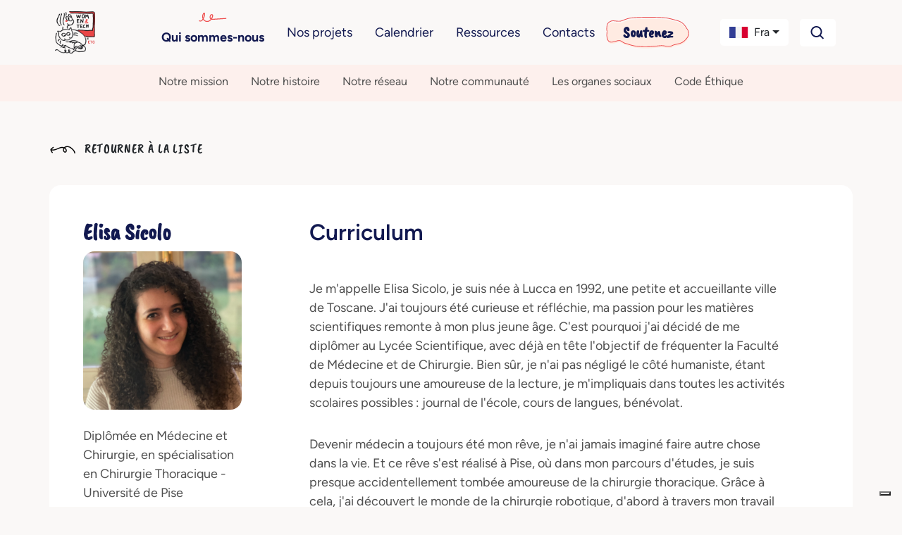

--- FILE ---
content_type: text/html; charset=utf-8
request_url: https://womentech.eu/fr/qui-sommes-nous/notre-communaute/elisa-sicolo/
body_size: 11406
content:



<!DOCTYPE html>
<html lang="fr" dir="ltr">
<head>
  <meta charset="utf-8"/>
  <meta name="viewport" content="width=device-width, initial-scale=1"/>
  <title>
    
      
        Elisa Sicolo
      
    
    
      
        - Women&amp;Tech ETS
      
    
  </title>

  
    

<meta name="twitter:card" content="summary_large_image">
<meta name="twitter:title" content="Elisa Sicolo">
<meta name="twitter:description" content="Diplômée en Médecine et Chirurgie, en spécialisation en Chirurgie Thoracique - Université de Pise">
<meta name="twitter:image" content="http://womentech.eu/media/original_images/elisa-sicolo">



<meta property="og:url" content="http://womentech.eu/fr/qui-sommes-nous/notre-communaute/elisa-sicolo/">
<meta property="og:title" content="Elisa Sicolo">
<meta property="og:description" content="Diplômée en Médecine et Chirurgie, en spécialisation en Chirurgie Thoracique - Université de Pise">
<meta property="og:site_name" content="Women&amp;Tech ETS">

<meta property="og:image" content="http://womentech.eu/media/original_images/elisa-sicolo">





<meta itemprop="url" content="http://womentech.eu/fr/qui-sommes-nous/notre-communaute/elisa-sicolo/">
<meta itemprop="name" content="Elisa Sicolo">
<meta itemprop="description" content="Diplômée en Médecine et Chirurgie, en spécialisation en Chirurgie Thoracique - Université de Pise">
<meta itemprop="image" content="http://womentech.eu/media/original_images/elisa-sicolo">

<title>Elisa Sicolo</title>
<meta name="description" content="Diplômée en Médecine et Chirurgie, en spécialisation en Chirurgie Thoracique - Université de Pise">



  


  <link rel="icon" href="/static/favicon.ico">

  <!-- Google Tag Manager -->
  <script>(function(w,d,s,l,i){w[l]=w[l]||[];w[l].push({'gtm.start':
  new Date().getTime(),event:'gtm.js'});var f=d.getElementsByTagName(s)[0],
  j=d.createElement(s),dl=l!='dataLayer'?'&l='+l:'';j.async=true;j.src=
  'https://www.googletagmanager.com/gtm.js?id='+i+dl;f.parentNode.insertBefore(j,f);
  })(window,document,'script','dataLayer','GTM-NQ3HNVZZ');</script>
  <!-- End Google Tag Manager -->

  

  

  <!-- Custom CSS (compiled from SCSS -->
  <link href="/static/css/style.css" rel="stylesheet"/>



  

  <!-- Custom JS -->
  <script src="/static/js/main.js" defer></script>
  <script src="/static/js/htmx.min.js"></script>
  <script src="/static/js/bootstrap/bootstrap.bundle.min.js"></script>
  <script src="/static/js/anime.min.js"></script>
  <script src="/static/js/submenu-button.js" defer></script>

  <!-- swiper.js -->
  <link rel="stylesheet" href="/static/css/swiper-bundle.min.css"/>
  <script src="/static/js/swiper-bundle.min.js"></script>

  <!-- Gallery -->
  <script src="/static/js/bs5-lightbox.bundle.min.js"></script>

  
</head>

<body class="">
<svg width="0" height="0" class="hidden">
  <symbol xmlns="http://www.w3.org/2000/svg" viewBox="0 0 448 512" id="external-link">
    <path d="M384 32c35.3 0 64 28.7 64 64V416c0 35.3-28.7 64-64 64H64c-35.3 0-64-28.7-64-64V96C0 60.7 28.7 32 64 32H384zM160 144c-13.3 0-24 10.7-24 24s10.7 24 24 24h94.1L119 327c-9.4 9.4-9.4 24.6 0 33.9s24.6 9.4 33.9 0l135-135V328c0 13.3 10.7 24 24 24s24-10.7 24-24V168c0-13.3-10.7-24-24-24H160z"></path>
  </symbol>
  <symbol xmlns="http://www.w3.org/2000/svg" viewBox="0 0 37 12" id="curl">
    <path d="M36.4058 10.5396C36.0526 8.32741 34.751 6.48055 33.2597 4.92458C31.7684 3.36862 30.0548 1.94119 28.0599 1.10908C24.5017 -0.372465 19.485 0.757301 18.7067 5.21548C18.3992 6.96763 18.929 9.01068 20.5054 9.95103C22.3171 11.0334 24.0504 9.57895 24.1747 7.61708C24.4232 3.66628 19.9756 1.48793 16.7248 1.79912C14.1216 2.04943 11.7866 3.27391 9.39925 4.28867C7.01189 5.30343 4.08166 6.25054 1.54387 5.08018C0.687039 4.68781 -0.0651415 5.99346 0.798231 6.3926C4.2321 7.97563 7.79024 6.64968 11.0344 5.20872C14.0431 3.86923 17.5882 2.25915 20.695 4.20072C21.8462 4.91782 22.9058 6.25054 22.6703 7.73209C22.5199 8.71302 21.7677 9.09863 20.9828 8.44918C20.3745 7.94857 20.0998 7.09617 20.0802 6.32495C19.9625 2.52298 24.1551 1.37292 27.033 2.34033C28.9625 2.98301 30.5976 4.35632 32.0235 5.81081C33.4494 7.2653 34.6529 8.88215 34.9799 10.9455C35.1304 11.9129 36.5497 11.5002 36.3992 10.5396H36.4058Z"></path>
  </symbol>
  <symbol xmlns="http://www.w3.org/2000/svg" viewBox="0 0 42 15" id="curl-main-menu">
    <path d="M0.721719 13.3226C3.51443 15.2218 6.15232 12.0045 7.40279 9.81769C8.18284 8.45168 8.77235 6.95386 9.12962 5.41409C9.39163 4.28174 9.92159 2.42444 9.24872 1.34601C8.48057 0.123781 7.05742 0.90265 6.45005 1.81932C5.64618 3.02956 5.23531 4.53337 5.12813 5.97128C4.91972 8.82314 6.17018 11.5731 8.52225 13.1848C10.8743 14.7965 13.7087 14.8684 16.0965 13.5143C18.4843 12.1603 20.0325 9.78175 21.0031 7.31933C21.4318 6.2349 21.7653 4.8569 21.0805 3.79644C20.3957 2.73599 18.9905 2.65211 17.9841 3.26921C16.7515 4.02411 16.424 5.57586 16.3049 6.91791C16.1858 8.25996 16.4836 9.63196 17.6566 10.4408C18.8297 11.2496 20.3183 11.2676 21.6462 11.2017C23.6946 11.0938 25.737 10.9321 27.7795 10.7943L40.5461 9.9495C41.4036 9.89558 41.4095 8.54155 40.5461 8.60146L23.9209 9.70386C22.7597 9.78175 21.5807 9.91955 20.4196 9.86563C19.5502 9.82369 18.4486 9.64994 17.9305 8.8531C17.347 7.9544 17.5852 6.40266 17.9305 5.45004C18.1151 4.94677 18.4248 4.48544 18.9428 4.29372C19.4609 4.102 19.967 4.3057 20.098 4.88686C20.3005 5.80353 19.7586 6.89993 19.3835 7.70277C18.9309 8.64939 18.389 9.56606 17.7162 10.3689C16.4121 11.9206 14.6079 13.1489 12.5178 13.1189C10.4277 13.0889 8.41507 11.8368 7.35515 10.0394C6.18805 8.06225 6.17614 5.49797 7.10506 3.41899C7.22415 3.14939 7.75411 1.92716 8.09948 2.11888C8.39721 2.28065 8.08757 3.6886 8.0578 3.92226C7.85534 5.24035 7.48615 6.55244 6.94428 7.76867C6.15828 9.52412 3.88362 13.8379 1.4065 12.1483C0.691946 11.663 0.0190758 12.8253 0.727674 13.3106L0.721719 13.3226Z"></path>
  </symbol>
  <symbol xmlns="http://www.w3.org/2000/svg" viewBox="0 0 56 17" id="freccia-indietro">
    <path fill-rule="evenodd" clip-rule="evenodd" d="M50.8816 6.54922C53.1609 8.84902 55.1512 11.5795 55.6912 14.849H55.6814C55.9109 16.2689 53.741 16.8793 53.5115 15.4496C53.0115 12.3998 51.1707 10.0092 48.991 7.85977C46.8113 5.70938 44.3113 3.6791 41.3611 2.72891C38.7058 1.8666 35.3201 2.14297 33.0906 3.73281C35.4754 5.20547 37.1863 7.51992 36.991 10.5297C36.8016 13.4291 34.1512 15.5795 31.3816 13.9789C28.9715 12.5893 28.1609 9.56973 28.6316 6.97891C28.7967 6.06484 29.0867 5.24648 29.4773 4.51895C25.3484 3.3334 20.9051 5.24453 17.032 6.91348L16.9012 6.96914C12.6277 8.8041 7.99784 10.5131 3.44022 9.45449C3.6619 9.89102 3.89042 10.3207 4.12675 10.7504C4.67753 11.7611 5.2869 12.7406 5.92753 13.6908L5.91678 13.6811C6.72733 14.891 4.77714 16.0209 3.97733 14.8207C3.22733 13.6908 2.49686 12.4906 1.87675 11.3305C1.32499 10.2973 0.606238 9.13711 0.667761 7.92813C0.663855 7.83633 0.67362 7.7416 0.696081 7.64981C0.70487 7.59414 0.714636 7.5375 0.727331 7.48086C0.996863 6.25039 2.14725 5.48086 3.05741 4.71035C4.12675 3.83047 5.18729 2.95059 6.2576 2.0707C6.72733 1.68106 7.38749 1.61074 7.84745 2.0707C8.24686 2.47109 8.31718 3.2709 7.84745 3.66055L6.41776 4.84609L4.9871 6.03066L4.61405 6.33438C4.2996 6.59023 3.98612 6.84512 3.67753 7.11074L3.56522 7.20547C7.15409 8.22988 11.1141 6.96035 14.4012 5.60977C15.0437 5.34609 15.6834 5.07266 16.323 4.79922C19.3201 3.51699 22.3211 2.23379 25.6014 1.9291C27.2654 1.77481 29.1355 2.03359 30.8719 2.66543C33.8357 -0.23496 38.9734 -0.684179 42.9314 0.909571C45.9812 2.13906 48.6014 4.24941 50.8816 6.54922ZM31.5252 5.39297C30.9891 6.27285 30.6902 7.34512 30.7312 8.61953C30.7615 9.75918 31.1814 11.0189 32.1111 11.7592C33.3113 12.7191 34.4607 12.1498 34.6912 10.6996C35.0516 8.50918 33.4314 6.53945 31.6707 5.47891C31.6219 5.44961 31.574 5.42129 31.5252 5.39297Z"></path>
  </symbol>
</svg>


<div class="container-fluid p-0">

  




  <div class="container-lg px-0">
    <nav class="navbar navbar-expand-lg navbar-light">

      <a href="/fr/"
         class="nav-link d-flex align-items-center ms-2 p-0 mb-2 mb-lg-0 text-dark text-decoration-none d-block d-lg-none">
        <img src="/static/img/logo.png" alt="Logo women in tech" style="height: 60px; width: auto;">
      </a>

      
        <div class="in-evidence">
          <a href="/fr/soutenez-nous/"
             class="btn ff-secondary fs-large mx-auto d-block d-lg-none  ">Soutenez</a>
        </div>
      

      <button class="navbar-toggler me-2" type="button" data-bs-toggle="collapse"
              data-bs-target="#navbarSupportedContent"
              aria-controls="navbarSupportedContent" aria-expanded="false" aria-label="Toggle navigation">
        <span class="navbar-toggler-icon"></span>
      </button>


      <div class="collapse navbar-collapse" id="navbarSupportedContent">
        <ul class="navbar-nav me-auto mb-2 mb-lg-0 d-none d-lg-block">
          <li class="nav-item">
            <a href="/fr/"
               class="nav-link d-flex align-items-center mb-2 mb-lg-0 text-dark text-decoration-none">
              <img src="/static/img/logo.png" alt="Logo women in tech" style="height: 60px; width: auto;">
            </a>
          </li>
        </ul>

        <ul class="navbar-nav mx-auto mb-2 mb-lg-0 d-none d-lg-flex">
          
            <li class="menu-item d-flex flex-column justify-content-center align-items-start align-items-lg-center p-2 mobile-menu-item position-relative fw-bolder active-link ">
              <!-- main menu -->
              
                <svg class="icon d-none d-lg-block" width="40px" height="15px" fill="#EE4C4CFF">
                  <use xlink:href="#curl-main-menu"></use>
                </svg>
              
              <a href="/fr/qui-sommes-nous/"
                 class="nav-link text-secondary

                 text-primary
                 ">
                Qui sommes-nous
              </a>
            </li>
          
            <li class="menu-item d-flex flex-column justify-content-center align-items-start align-items-lg-center p-2 mobile-menu-item position-relative  ">
              <!-- main menu -->
              
              <a href="/fr/nos-projets/"
                 class="nav-link text-secondary

                 
                 ">
                Nos projets
              </a>
            </li>
          
            <li class="menu-item d-flex flex-column justify-content-center align-items-start align-items-lg-center p-2 mobile-menu-item position-relative  ">
              <!-- main menu -->
              
              <a href="/fr/evenements/"
                 class="nav-link text-secondary

                 
                 ">
                Calendrier
              </a>
            </li>
          
            <li class="menu-item d-flex flex-column justify-content-center align-items-start align-items-lg-center p-2 mobile-menu-item position-relative  ">
              <!-- main menu -->
              
              <a href="/fr/ressources/"
                 class="nav-link text-secondary

                 
                 ">
                Ressources
              </a>
            </li>
          
            <li class="menu-item d-flex flex-column justify-content-center align-items-start align-items-lg-center p-2 mobile-menu-item position-relative  ">
              <!-- main menu -->
              
              <a href="/fr/contacts/"
                 class="nav-link text-secondary

                 
                 ">
                Contacts
              </a>
            </li>
          
            <li class="menu-item d-flex flex-column justify-content-center align-items-start align-items-lg-center p-2 mobile-menu-item position-relative  in-evidence px-3 d-none d-lg-flex">
              <!-- main menu -->
              
              <a href="/fr/soutenez-nous/"
                 class="nav-link text-secondary

                 
                 ">
                Soutenez
              </a>
            </li>
          
        </ul>

        <div class="d-lg-none" id="menuAccordion">
            
              
                <div class="">
                    <div class="" id="heading1">
                    
                        <button class="btn mb-menu-button show-chevron active"
                                type="button"
                                data-bs-toggle="collapse"
                                data-bs-target="#collapse1"
                                aria-expanded="false"
                                aria-controls="collapse1">
                            Qui sommes-nous
                        </button>
                    
                    </div>
                
                    <div id="collapse1" class="accordion-collapse collapse show" aria-labelledby="heading1" data-bs-parent="#menuAccordion">
                        <div class="accordion-body">
                            <ul class="list-unstyled">
                                
                                    <li>
                                        <a class="nav-link text-muted"
                                           href="/fr/qui-sommes-nous/notre-mission/">
                                            Notre mission
                                        </a>
                                    </li>
                                
                                    <li>
                                        <a class="nav-link text-muted"
                                           href="/fr/qui-sommes-nous/notre-histoire/">
                                            Notre histoire
                                        </a>
                                    </li>
                                
                                    <li>
                                        <a class="nav-link text-muted"
                                           href="/fr/qui-sommes-nous/notre-reseau/">
                                            Notre réseau
                                        </a>
                                    </li>
                                
                                    <li>
                                        <a class="nav-link text-muted"
                                           href="/fr/qui-sommes-nous/notre-communaute/">
                                            Notre communauté
                                        </a>
                                    </li>
                                
                                    <li>
                                        <a class="nav-link text-muted"
                                           href="/fr/qui-sommes-nous/organes-sociaux/">
                                            Les organes sociaux
                                        </a>
                                    </li>
                                
                                    <li>
                                        <a class="nav-link text-muted"
                                           href="/fr/qui-sommes-nous/code-ethique/">
                                            Code Éthique
                                        </a>
                                    </li>
                                
                            </ul>
                        </div>
                    </div>
                
                </div>
              
            
              
                <div class="">
                    <div class="" id="heading2">
                    
                        <button class="btn mb-menu-button show-chevron collapsed"
                                type="button"
                                data-bs-toggle="collapse"
                                data-bs-target="#collapse2"
                                aria-expanded="false"
                                aria-controls="collapse2">
                            Nos projets
                        </button>
                    
                    </div>
                
                    <div id="collapse2" class="accordion-collapse collapse " aria-labelledby="heading2" data-bs-parent="#menuAccordion">
                        <div class="accordion-body">
                            <ul class="list-unstyled">
                                
                                    <li>
                                        <a class="nav-link text-muted"
                                           href="/fr/nos-projets/ready4future/">
                                            Ready4Future
                                        </a>
                                    </li>
                                
                                    <li>
                                        <a class="nav-link text-muted"
                                           href="/fr/nos-projets/tessere/">
                                            T–Essere
                                        </a>
                                    </li>
                                
                                    <li>
                                        <a class="nav-link text-muted"
                                           href="/fr/nos-projets/tram-de-linnovation/">
                                            Tram de l&#x27;Innovation
                                        </a>
                                    </li>
                                
                                    <li>
                                        <a class="nav-link text-muted"
                                           href="/fr/nos-projets/programme-de-valorisation-des-femmes/">
                                             Women Empowerment Program
                                        </a>
                                    </li>
                                
                                    <li>
                                        <a class="nav-link text-muted"
                                           href="/fr/nos-projets/young-ambassadors/">
                                            Young Ambassadors
                                        </a>
                                    </li>
                                
                                    <li>
                                        <a class="nav-link text-muted"
                                           href="https://www.donnenellascienza.it/">
                                            Femmes dans la science
                                        </a>
                                    </li>
                                
                                    <li>
                                        <a class="nav-link text-muted"
                                           href="https://www.tecnovisionarie.eu/">
                                            Tecnovisionaries
                                        </a>
                                    </li>
                                
                            </ul>
                        </div>
                    </div>
                
                </div>
              
            
              
                <div class="">
                    <div class="" id="heading3">
                    

                      <a class="btn mb-menu-button collapsed" href="/fr/evenements/">Calendrier</a>
                    
                    </div>
                
                </div>
              
            
              
                <div class="">
                    <div class="" id="heading4">
                    
                        <button class="btn mb-menu-button show-chevron collapsed"
                                type="button"
                                data-bs-toggle="collapse"
                                data-bs-target="#collapse4"
                                aria-expanded="false"
                                aria-controls="collapse4">
                            Ressources
                        </button>
                    
                    </div>
                
                    <div id="collapse4" class="accordion-collapse collapse " aria-labelledby="heading4" data-bs-parent="#menuAccordion">
                        <div class="accordion-body">
                            <ul class="list-unstyled">
                                
                                    <li>
                                        <a class="nav-link text-muted"
                                           href="/fr/ressources/revue-de-presse/">
                                            Revue de presse
                                        </a>
                                    </li>
                                
                                    <li>
                                        <a class="nav-link text-muted"
                                           href="/fr/ressources/communiques-de-presse/">
                                            Communiqués de presse
                                        </a>
                                    </li>
                                
                                    <li>
                                        <a class="nav-link text-muted"
                                           href="/fr/ressources/video/">
                                            Vidéo
                                        </a>
                                    </li>
                                
                                    <li>
                                        <a class="nav-link text-muted"
                                           href="/fr/ressources/articles-et-publications/">
                                            Articles et publications
                                        </a>
                                    </li>
                                
                            </ul>
                        </div>
                    </div>
                
                </div>
              
            
              
                <div class="">
                    <div class="" id="heading5">
                    

                      <a class="btn mb-menu-button collapsed" href="/fr/contacts/">Contacts</a>
                    
                    </div>
                
                </div>
              
            
              
                <div class="">
                    <div class="" id="heading6">
                    
                        <button class="btn mb-menu-button show-chevron collapsed"
                                type="button"
                                data-bs-toggle="collapse"
                                data-bs-target="#collapse6"
                                aria-expanded="false"
                                aria-controls="collapse6">
                            Soutenez
                        </button>
                    
                    </div>
                
                    <div id="collapse6" class="accordion-collapse collapse " aria-labelledby="heading6" data-bs-parent="#menuAccordion">
                        <div class="accordion-body">
                            <ul class="list-unstyled">
                                
                                    <li>
                                        <a class="nav-link text-muted"
                                           href="/fr/soutenez-nous/associes/">
                                            Associés
                                        </a>
                                    </li>
                                
                                    <li>
                                        <a class="nav-link text-muted"
                                           href="/fr/soutenez-nous/sponsorise-un-projet/">
                                            Sponsoriser un projet
                                        </a>
                                    </li>
                                
                                    <li>
                                        <a class="nav-link text-muted"
                                           href="/fr/soutenez-nous/faites-un-don/">
                                            Faites un don
                                        </a>
                                    </li>
                                
                                    <li>
                                        <a class="nav-link text-muted"
                                           href="/fr/soutenez-nous/dona-il-5x1000/">
                                            Faites un don de 5x1000
                                        </a>
                                    </li>
                                
                            </ul>
                        </div>
                    </div>
                
                </div>
              
            
        </div>



        <div class="navbar-nav d-flex d-lg-none w-100 d-flex">
          <div class="w-100 p-2 d-flex align-items-center">
            <form action="/fr/search/" class="input-group">
              <input type="text" name="search" class="form-control border-0 fs-large fw-bold text-secondary px-3"
                     placeholder="Cherche" aria-label="Cherche"
                     aria-describedby="search-on-website-submit">
              <button type="submit" class="btn border-0 submit-search-button bg-white border"><img
                  src="/static/icons/search.svg" alt="bottone cerca"></button>
            </form>
          </div>
        </div>

        <div class="navbar-nav d-flex flex-column flex-lg-row">

          <!-- language selector -->
          <div class="dropdown w-100 p-2 w-fit-content">

            <button class="btn w-100 dropdown-toggle bg-white rounded-3 d-flex align-items-center"
                    href="#"
                    role="button"
                    data-bs-toggle="dropdown"
                    aria-expanded="false">

              
              
              <img class="me-2" style="height: 16px; width: auto;"
                   src="/static/img/flags/french.svg"
                   alt="Drapeau français">
              <span class="me-auto">
                Fra
              </span>
            </button>

            <ul class="dropdown-menu mt-2 w-100">
              
                
                  <li class="d-flex">
                    <a class="dropdown-item"
                       href="/chi-siamo/la-nostra-comunita/elisa-sicolo/"
                       rel="alternate"
                       hreflang="it"
                    >
                      
                      <span>
                      <img class="me-2" style="height: 16px; width: auto;"
                           src="/static/img/flags/italian.svg"
                           alt="Drapeau italiano">
                    </span>
                      Italiano
                    </a>
                  </li>
                
                  <li class="d-flex">
                    <a class="dropdown-item"
                       href="/en/who-we-are/our-community/elisa-sicolo/"
                       rel="alternate"
                       hreflang="en"
                    >
                      
                      <span>
                      <img class="me-2" style="height: 16px; width: auto;"
                           src="/static/img/flags/english.svg"
                           alt="Drapeau English">
                    </span>
                      English
                    </a>
                  </li>
                
                  <li class="d-flex">
                    <a class="dropdown-item"
                       href="/de/wer-wir-sind/unsere-gemeinschaft/elisa-sicolo/"
                       rel="alternate"
                       hreflang="de"
                    >
                      
                      <span>
                      <img class="me-2" style="height: 16px; width: auto;"
                           src="/static/img/flags/german.svg"
                           alt="Drapeau Deutsch">
                    </span>
                      Deutsch
                    </a>
                  </li>
                
                  <li class="d-flex">
                    <a class="dropdown-item"
                       href="/es/quienes-somos/nuestra-comunidad/elisa-sicolo/"
                       rel="alternate"
                       hreflang="es"
                    >
                      
                      <span>
                      <img class="me-2" style="height: 16px; width: auto;"
                           src="/static/img/flags/spanish.svg"
                           alt="Drapeau español">
                    </span>
                      Español
                    </a>
                  </li>
                
                  <li class="d-flex">
                    <a class="dropdown-item"
                       href="/zh-hant/chi-siamo/la-nostra-comunita/elisa-sicolo/"
                       rel="alternate"
                       hreflang="zh-hant"
                    >
                      
                      <span>
                      <img class="me-2" style="height: 16px; width: auto;"
                           src="/static/img/flags/traditional chinese.svg"
                           alt="Drapeau 繁體中文">
                    </span>
                      繁體中文
                    </a>
                  </li>
                
                  <li class="d-flex">
                    <a class="dropdown-item"
                       href="/pt/quem-somos/a-nossa-comunidade/elisa-sicolo/"
                       rel="alternate"
                       hreflang="pt"
                    >
                      
                      <span>
                      <img class="me-2" style="height: 16px; width: auto;"
                           src="/static/img/flags/portuguese.svg"
                           alt="Drapeau Português">
                    </span>
                      Português
                    </a>
                  </li>
                
              
            </ul>
          </div>
          <!-- END language selector -->


          <div class="d-none d-lg-flex col-12 p-2 col-lg-auto mb-3 mb-lg-0 me-lg-3 d-flex">
            <button type="button" class="search-on-website-toggle btn bg-white rounded-3">
              <img src="/static/icons/search.svg" alt="bottone cerca"></button>
          </div>
        </div>
      </div>
    </nav>
  </div>



  <!-- desktop sub menu -->
  
    
      
        <div class="w-100 d-flex d-lg-none justify-content-center bg-gray-darker">
          <button
              class="btn text-primary fw-bold btn-outline-gray m-2 w-100 dropdown-toggle d-flex justify-content-between align-items-center"
              type="button" id="menuToggle">
            Notre communauté
          </button>
        </div>

        <ul id="submenu"
            class="nav col-12 col-lg-auto mb-2 flex-column flex-lg-row justify-content-center mb-md-0 bg-accent w-100">
          
            <li class="menu-item position-relative d-flex flex-column justify-content-center align-items-center pt-1 pb-2">
              <a class="nav-link external-icon text-color"
                 href="/fr/qui-sommes-nous/notre-mission/">
                Notre mission
                
              </a>
              

            </li>
          
            <li class="menu-item position-relative d-flex flex-column justify-content-center align-items-center pt-1 pb-2">
              <a class="nav-link external-icon text-color"
                 href="/fr/qui-sommes-nous/notre-histoire/">
                Notre histoire
                
              </a>
              

            </li>
          
            <li class="menu-item position-relative d-flex flex-column justify-content-center align-items-center pt-1 pb-2">
              <a class="nav-link external-icon text-color"
                 href="/fr/qui-sommes-nous/notre-reseau/">
                Notre réseau
                
              </a>
              

            </li>
          
            <li class="menu-item position-relative d-flex flex-column justify-content-center align-items-center pt-1 pb-2">
              <a class="nav-link external-icon text-color"
                 href="/fr/qui-sommes-nous/notre-communaute/">
                Notre communauté
                
              </a>
              

            </li>
          
            <li class="menu-item position-relative d-flex flex-column justify-content-center align-items-center pt-1 pb-2">
              <a class="nav-link external-icon text-color"
                 href="/fr/qui-sommes-nous/organes-sociaux/">
                Les organes sociaux
                
              </a>
              

            </li>
          
            <li class="menu-item position-relative d-flex flex-column justify-content-center align-items-center pt-1 pb-2">
              <a class="nav-link external-icon text-color"
                 href="/fr/qui-sommes-nous/code-ethique/">
                Code Éthique
                
              </a>
              

            </li>
          
        </ul>
      
    
  
    
  
    
  
    
  
    
  
    
  


  <!-- Desktop cerca -->
  <div class="w-100 d-flex justify-content-center bg-gray-darker overflow-hidden" id="search-on-website">
    <div class="container p-3 d-flex align-items-center">
      <form action="/fr/search/" class="input-group">
        <input type="text" name="search" class="form-control border-0 fs-large fw-bold text-secondary px-4"
               placeholder="Cherche" aria-label="Cherche"
               aria-describedby="search-on-website-submit">
        <button type="submit" class="btn border-0 submit-search-button bg-white border"><img
            src="/static/icons/search.svg" alt="bottone cerca"></button>
        <button type="button" class="search-on-website-toggle submit-search-button btn py-0 my-0 border-0"><img
            src="/static/icons/xmark-solid.svg" alt="bottone cerca"></button>
      </form>
    </div>
  </div>




  

  <div class="py-5">
    <div class="container p-0 mb-4">
      <a href="/fr/qui-sommes-nous/notre-communaute/"
         class="ps-2 ps-lg-0 btn text-uppercase ff-secondary h5">
        <svg class="icon me-2" width="36px" height="12px">
          <use xlink:href="#freccia-indietro"></use>
        </svg>
        Retourner à la liste</a>
    </div>

    <div class="container rounded-custom bg-white px-3 px-md-5 mb-5">
      <div class="row mt-4 g-0 g-md-5">
        <div class="col-12 col-md-3 pb-5 mb-5">
          <h1 class="h4 fw-bold ff-secondary text-secondary mt-4 mt-md-0">Elisa Sicolo</h1>
          <img alt="Elisa Sicolo" class="w-100 h-auto rounded-5 relatore-avatar" height="300" src="/media/images/elisa-sicolo.width-300.png" width="300">
          <p class="mt-4 mb-2">Diplômée en Médecine et Chirurgie, en spécialisation en Chirurgie Thoracique - Université de Pise</p>

          
          

          
          <p class="fw-bold mt-5 mb-2">Participe à:</p>
          
            <a href="/fr/evenements/questions-pour-comprendre-le-present-et-dessiner-l-avenir/">Questions pour comprendre le présent et dessiner l&#x27;avenir</a><br>
          
            <a href="/fr/evenements/womentech-young-ambassadors/">Women&amp;Tech® Jeunes Ambassadrices</a><br>
          
        </div>
        <div class="col-12 col-md-9">
          <div class="h4 text-secondary fw-semi-bold mb-3 px-0 px-md-5">Curriculum</div>
          
            <section><div class="my-5 overflow-hidden container paragrap-block">
  <p data-block-key="f15bk">Je m'appelle Elisa Sicolo, je suis née à Lucca en 1992, une petite et accueillante ville de Toscane. J'ai toujours été curieuse et réfléchie, ma passion pour les matières scientifiques remonte à mon plus jeune âge. C'est pourquoi j'ai décidé de me diplômer au Lycée Scientifique, avec déjà en tête l'objectif de fréquenter la Faculté de Médecine et de Chirurgie. Bien sûr, je n'ai pas négligé le côté humaniste, étant depuis toujours une amoureuse de la lecture, je m'impliquais dans toutes les activités scolaires possibles : journal de l'école, cours de langues, bénévolat. </p><p data-block-key="djde9">Devenir médecin a toujours été mon rêve, je n'ai jamais imaginé faire autre chose dans la vie. Et ce rêve s'est réalisé à Pise, où dans mon parcours d'études, je suis presque accidentellement tombée amoureuse de la chirurgie thoracique. Grâce à cela, j'ai découvert le monde de la chirurgie robotique, d'abord à travers mon travail de thèse, puis en tant que stagiaire spécialisée. Dès le début, j'ai trouvé la chirurgie robotique fascinante et stimulante, notamment grâce à un centre important comme celui de Pise, qui a été un moteur de croissance pour ma vie professionnelle et personnelle.</p>
</div>
</section>
          
        </div>
      </div>

    </div>


  </div>




</div>




  

<div class="container-fluid bg-accent p-0 d-flex py-5">
  <div class="container py-5 px-3 d-flex flex-column align-items-center my-0 my-md-5 mx-auto newsletter-container">
    <img src="/static/icons/airplane.svg" class="mb-0 mb-md-4" alt="Airplane">

    <div class="h3 fw-bolder text-primary text-center">Inscrivez-vous à notre newsletter</div>
    <p class="text-center">Inscrivez-vous pour recevoir les mises à jour sur nos activités dans votre boîte de réception</p>

    <a class="btn btn-secondary mt-2 mb-0 mb-md-4 px-4" href="https://b5g5g.emailsp.net/frontend/LandingPage.aspx?idList=5&idLP=2&guid=15C656FB-DC40-4AC6-8ED1-80482FD558AA">Inscrivez-vous maintenant</a>
  </div>
</div>





<footer class="mt-autox">

  

<footer class="container my-5">
  <div class="row gx-0 gx-lg-5">
    <div class="col-12 col-lg-2 d-flex justify-content-center justify-content-lg-start">
      <a class="mb-4" href="/fr/">
        <img class="w-100 h-auto logo-icon" src="/static/img/logo.png" alt="Logo women in tech"
             style="height: 60px; width: auto;">
      </a>
    </div>
    <div class="col-12 col-lg-4 main-footer-text">
      <h2 data-block-key="l6jbu">Women&amp;Tech® ETS</h2><p data-block-key="5ju6v">Via Andrea Maria Ampère, 61/A, 20131 Milano MI (presso Spazio Avanzi)<br/>Fax 0230516060</p><p data-block-key="896gr">Presidente e Fondatrice:<br/> <b>Gianna Martinengo</b></p>
    </div>
    <div class="col-12 col-lg-5 l'offset-lg-1">
      <div class="row gx-0 gx-lg-5">
        <div class="col-6 d-flex flex-column justify-content-top align-items-center align-items-lg-start">
          <ul class="ps-0">
            
              
                <li class="mb-3">
                  <a class=" text-decoration-none fw-semi-bold text-secondary" href="/fr/qui-sommes-nous/" class="">Qui sommes-nous</a>
                </li>
              
            
              
                <li class="mb-3">
                  <a class=" text-decoration-none fw-semi-bold text-secondary" href="/fr/nos-projets/" class="">Nos projets</a>
                </li>
              
            
              
                <li class="mb-3">
                  <a class=" text-decoration-none fw-semi-bold text-secondary" href="/fr/evenements/" class="">Calendrier</a>
                </li>
              
            
              
                <li class="mb-3">
                  <a class=" text-decoration-none fw-semi-bold text-secondary" href="/fr/ressources/" class="">Ressources</a>
                </li>
              
            
              
                <li class="mb-3">
                  <a class=" text-decoration-none fw-semi-bold text-secondary" href="/fr/contacts/" class="">Contacts</a>
                </li>
              
            
              
                <li class="mb-3">
                  <a class=" text-decoration-none fw-semi-bold text-secondary" href="/fr/soutenez-nous/" class="">Soutenez</a>
                </li>
              
            
          </ul>
        </div>
        <div class="col-6 d-flex  flex-column justify-content-center align-items-start">
          <div class="fw-semi-bold text-secondary mb-4">Suivez-nous :</div>
          <ul class="ps-0">
            <li class="mb-4"><a href="https://www.youtube.com/user/Womentech" class="text-decoration-none"><img class="social-icon" src="/static/icons/youtube.svg" alt="youtube"> <span class="text-secondary ms-2">Youtube</span></a></li>
            <li class="mb-4"><a href="https://www.facebook.com/women.technologies/" class="text-decoration-none"><img class="social-icon" src="/static/icons/facebook.svg" alt="facebook"> <span class="text-secondary ms-2">Facebook</span></a></li>
            <li class="mb-4"><a href="https://twitter.com/womentech" class="text-decoration-none"><img class="social-icon" src="/static/icons/x.svg" alt="twitter"> <span class="text-secondary ms-2">X</span></a></li>
            <li class="mb-4"><a href="https://it.linkedin.com/company/associazione-donne-e-tecnologie" class="text-decoration-none"><img class="social-icon" src="/static/icons/linkedin.svg" alt="linkedin"> <span class="text-secondary ms-2">LinkedIn</span></a></li>
            <li class="mb-4"><a href="https://www.instagram.com/womentech/" class="text-decoration-none"><img class="social-icon" src="/static/icons/instagram.svg" alt="linkedin"> <span class="text-secondary ms-2">Instagram</span></a></li>
            <li class="mb-4"><a href="https://whatsapp.com/channel/0029VaD1p579cDDYbS9j603V" class="text-decoration-none"><img class="social-icon" src="/static/icons/whatsapp.svg" alt="linkedin"> <span class="text-secondary ms-2">WhatsApp</span></a></li>
            <li class="mb-4"><a href="https://www.tiktok.com/@womentechets" class="text-decoration-none"><img class="social-icon" src="/static/icons/tiktok.svg" alt="tiktok"> <span class="text-secondary ms-2">Tiktok</span></a></li>
          </ul>
        </div>
      </div>
    </div>
  </div>
  <hr>
  <div class="col-12 d-flex flex-column justify-content-center flex-lg-row justify-content-md-between align-items-center">
    <div>
      <p data-block-key="1wrxa">Associazione iscritta al RUNTS, Registro Unico Nazione del Terzo Settore <br/>P.IVA 12944490965 | C.F. 97527380154</p>
    </div>
    <div class="">
      

      <a href="https://www.iubenda.com/privacy-policy/55361409" class="iubenda-white no-brand iubenda-noiframe iubenda-embed iubenda-noiframe " title="Privacy Policy ">Privacy Policy</a><script type="text/javascript">(function (w,d) {var loader = function () {var s = d.createElement("script"), tag = d.getElementsByTagName("script")[0]; s.src="https://cdn.iubenda.com/iubenda.js"; tag.parentNode.insertBefore(s,tag);}; if(w.addEventListener){w.addEventListener("load", loader, false);}else if(w.attachEvent){w.attachEvent("onload", loader);}else{w.onload = loader;}})(window, document);</script>
      <a href="https://www.iubenda.com/privacy-policy/55361409/cookie-policy" class="iubenda-white no-brand iubenda-noiframe iubenda-embed iubenda-noiframe " title="Cookie Policy ">Cookie Policy</a><script type="text/javascript">(function (w,d) {var loader = function () {var s = d.createElement("script"), tag = d.getElementsByTagName("script")[0]; s.src="https://cdn.iubenda.com/iubenda.js"; tag.parentNode.insertBefore(s,tag);}; if(w.addEventListener){w.addEventListener("load", loader, false);}else if(w.attachEvent){w.attachEvent("onload", loader);}else{w.onload = loader;}})(window, document);</script>
    </div>
  </div>
</footer>




  
    
  

</footer>


<script src="/static/js/animation-marquee.js" defer></script>
<script src="/static/js/mini-gallery.js"></script>
<script src="/static/js/external-url.js" defer></script>
<script src="/static/js/search.js" defer></script>
  <!-- Google Tag Manager (noscript) -->
<noscript>
  <iframe src="https://www.googletagmanager.com/ns.html?id=GTM-NQ3HNVZZ" height="0" width="0" style="display:none;visibility:hidden"></iframe>
</noscript>
<!-- End Google Tag Manager (noscript) -->
<script>
  const options = {
	keyboard: true,
	size: 'fullscreen'
};

document.querySelectorAll('.light').forEach((el) => el.addEventListener('click', (e) => {
	e.preventDefault();
	const lightbox = new Lightbox(el, options);
	lightbox.show();
}));

</script>


<script type="text/javascript">
  var _iub = _iub || [];
  _iub.csConfiguration = {"askConsentAtCookiePolicyUpdate":true,"countryDetection":true,"enableFadp":true,"enableLgpd":true,"enableUspr":true,"floatingPreferencesButtonDisplay":"bottom-right","lgpdAppliesGlobally":false,"perPurposeConsent":true,"preferenceCookie":{"expireAfter":180},"siteId":3642339,"whitelabel":false,"cookiePolicyId":55361409,"lang":"it", "banner":{ "acceptButtonDisplay":true,"closeButtonDisplay":false,"customizeButtonDisplay":true,"explicitWithdrawal":true,"listPurposes":true,"ownerName":"www.womentech.eu/","position":"float-top-center","rejectButtonDisplay":true,"showTitle":false,"showTotalNumberOfProviders":true }};
</script>
<script type="text/javascript" src="https://cs.iubenda.com/autoblocking/3642339.js"></script>
<script type="text/javascript" src="https://cdn.iubenda.com/cs/gpp/stub.js"></script>
<script type="text/javascript" src="https://cdn.iubenda.com/cs/iubenda_cs.js" charset="UTF-8" async></script>


</body>
</html>


--- FILE ---
content_type: application/javascript
request_url: https://womentech.eu/static/js/anime.min.js
body_size: 17384
content:
/*
 * anime.js v3.2.2
 * (c) 2023 Julian Garnier
 * Released under the MIT license
 * animejs.com
 */

!function(n,e){"object"==typeof exports&&"undefined"!=typeof module?module.exports=e():"function"==typeof define&&define.amd?define(e):n.anime=e()}(this,function(){"use strict";var i={update:null,begin:null,loopBegin:null,changeBegin:null,change:null,changeComplete:null,loopComplete:null,complete:null,loop:1,direction:"normal",autoplay:!0,timelineOffset:0},M={duration:1e3,delay:0,endDelay:0,easing:"easeOutElastic(1, .5)",round:0},j=["translateX","translateY","translateZ","rotate","rotateX","rotateY","rotateZ","scale","scaleX","scaleY","scaleZ","skew","skewX","skewY","perspective","matrix","matrix3d"],l={CSS:{},springs:{}};function C(n,e,t){return Math.min(Math.max(n,e),t)}function u(n,e){return-1<n.indexOf(e)}function o(n,e){return n.apply(null,e)}var w={arr:function(n){return Array.isArray(n)},obj:function(n){return u(Object.prototype.toString.call(n),"Object")},pth:function(n){return w.obj(n)&&n.hasOwnProperty("totalLength")},svg:function(n){return n instanceof SVGElement},inp:function(n){return n instanceof HTMLInputElement},dom:function(n){return n.nodeType||w.svg(n)},str:function(n){return"string"==typeof n},fnc:function(n){return"function"==typeof n},und:function(n){return void 0===n},nil:function(n){return w.und(n)||null===n},hex:function(n){return/(^#[0-9A-F]{6}$)|(^#[0-9A-F]{3}$)/i.test(n)},rgb:function(n){return/^rgb/.test(n)},hsl:function(n){return/^hsl/.test(n)},col:function(n){return w.hex(n)||w.rgb(n)||w.hsl(n)},key:function(n){return!i.hasOwnProperty(n)&&!M.hasOwnProperty(n)&&"targets"!==n&&"keyframes"!==n}};function d(n){n=/\(([^)]+)\)/.exec(n);return n?n[1].split(",").map(function(n){return parseFloat(n)}):[]}function c(r,t){var n=d(r),e=C(w.und(n[0])?1:n[0],.1,100),a=C(w.und(n[1])?100:n[1],.1,100),o=C(w.und(n[2])?10:n[2],.1,100),n=C(w.und(n[3])?0:n[3],.1,100),u=Math.sqrt(a/e),i=o/(2*Math.sqrt(a*e)),c=i<1?u*Math.sqrt(1-i*i):0,s=i<1?(i*u-n)/c:-n+u;function f(n){var e=t?t*n/1e3:n,e=i<1?Math.exp(-e*i*u)*(+Math.cos(c*e)+s*Math.sin(c*e)):(1+s*e)*Math.exp(-e*u);return 0===n||1===n?n:1-e}return t?f:function(){var n=l.springs[r];if(n)return n;for(var e=0,t=0;;)if(1===f(e+=1/6)){if(16<=++t)break}else t=0;return n=e*(1/6)*1e3,l.springs[r]=n}}function q(e){return void 0===e&&(e=10),function(n){return Math.ceil(C(n,1e-6,1)*e)*(1/e)}}var H=function(b,e,M,t){if(0<=b&&b<=1&&0<=M&&M<=1){var x=new Float32Array(11);if(b!==e||M!==t)for(var n=0;n<11;++n)x[n]=k(.1*n,b,M);return function(n){return b===e&&M===t||0===n||1===n?n:k(r(n),e,t)}}function r(n){for(var e=0,t=1;10!==t&&x[t]<=n;++t)e+=.1;var r=e+.1*((n-x[--t])/(x[t+1]-x[t])),a=O(r,b,M);if(.001<=a){for(var o=n,u=r,i=b,c=M,s=0;s<4;++s){var f=O(u,i,c);if(0===f)return u;u-=(k(u,i,c)-o)/f}return u}if(0===a)return r;for(var l,d,p=n,h=e,g=e+.1,m=b,v=M,y=0;0<(l=k(d=h+(g-h)/2,m,v)-p)?g=d:h=d,1e-7<Math.abs(l)&&++y<10;);return d}};function r(n,e){return 1-3*e+3*n}function k(n,e,t){return((r(e,t)*n+(3*t-6*e))*n+3*e)*n}function O(n,e,t){return 3*r(e,t)*n*n+2*(3*t-6*e)*n+3*e}e={linear:function(){return function(n){return n}}},t={Sine:function(){return function(n){return 1-Math.cos(n*Math.PI/2)}},Expo:function(){return function(n){return n?Math.pow(2,10*n-10):0}},Circ:function(){return function(n){return 1-Math.sqrt(1-n*n)}},Back:function(){return function(n){return n*n*(3*n-2)}},Bounce:function(){return function(n){for(var e,t=4;n<((e=Math.pow(2,--t))-1)/11;);return 1/Math.pow(4,3-t)-7.5625*Math.pow((3*e-2)/22-n,2)}},Elastic:function(n,e){void 0===e&&(e=.5);var t=C(n=void 0===n?1:n,1,10),r=C(e,.1,2);return function(n){return 0===n||1===n?n:-t*Math.pow(2,10*(n-1))*Math.sin((n-1-r/(2*Math.PI)*Math.asin(1/t))*(2*Math.PI)/r)}}},["Quad","Cubic","Quart","Quint"].forEach(function(n,e){t[n]=function(){return function(n){return Math.pow(n,e+2)}}}),Object.keys(t).forEach(function(n){var r=t[n];e["easeIn"+n]=r,e["easeOut"+n]=function(e,t){return function(n){return 1-r(e,t)(1-n)}},e["easeInOut"+n]=function(e,t){return function(n){return n<.5?r(e,t)(2*n)/2:1-r(e,t)(-2*n+2)/2}},e["easeOutIn"+n]=function(e,t){return function(n){return n<.5?(1-r(e,t)(1-2*n))/2:(r(e,t)(2*n-1)+1)/2}}});var e,t,s=e;function P(n,e){if(w.fnc(n))return n;var t=n.split("(")[0],r=s[t],a=d(n);switch(t){case"spring":return c(n,e);case"cubicBezier":return o(H,a);case"steps":return o(q,a);default:return o(r,a)}}function a(n){try{return document.querySelectorAll(n)}catch(n){}}function I(n,e){for(var t,r=n.length,a=2<=arguments.length?e:void 0,o=[],u=0;u<r;u++)u in n&&(t=n[u],e.call(a,t,u,n))&&o.push(t);return o}function f(n){return n.reduce(function(n,e){return n.concat(w.arr(e)?f(e):e)},[])}function p(n){return w.arr(n)?n:(n=w.str(n)?a(n)||n:n)instanceof NodeList||n instanceof HTMLCollection?[].slice.call(n):[n]}function h(n,e){return n.some(function(n){return n===e})}function g(n){var e,t={};for(e in n)t[e]=n[e];return t}function x(n,e){var t,r=g(n);for(t in n)r[t]=(e.hasOwnProperty(t)?e:n)[t];return r}function D(n,e){var t,r=g(n);for(t in e)r[t]=(w.und(n[t])?e:n)[t];return r}function V(n){var e,t,r,a,o,u,i;return w.rgb(n)?(e=/rgb\((\d+,\s*[\d]+,\s*[\d]+)\)/g.exec(t=n))?"rgba("+e[1]+",1)":t:w.hex(n)?(e=(e=n).replace(/^#?([a-f\d])([a-f\d])([a-f\d])$/i,function(n,e,t,r){return e+e+t+t+r+r}),e=/^#?([a-f\d]{2})([a-f\d]{2})([a-f\d]{2})$/i.exec(e),"rgba("+parseInt(e[1],16)+","+parseInt(e[2],16)+","+parseInt(e[3],16)+",1)"):w.hsl(n)?(t=/hsl\((\d+),\s*([\d.]+)%,\s*([\d.]+)%\)/g.exec(t=n)||/hsla\((\d+),\s*([\d.]+)%,\s*([\d.]+)%,\s*([\d.]+)\)/g.exec(t),n=parseInt(t[1],10)/360,u=parseInt(t[2],10)/100,i=parseInt(t[3],10)/100,t=t[4]||1,0==u?r=a=o=i:(r=c(u=2*i-(i=i<.5?i*(1+u):i+u-i*u),i,n+1/3),a=c(u,i,n),o=c(u,i,n-1/3)),"rgba("+255*r+","+255*a+","+255*o+","+t+")"):void 0;function c(n,e,t){return t<0&&(t+=1),1<t&&--t,t<1/6?n+6*(e-n)*t:t<.5?e:t<2/3?n+(e-n)*(2/3-t)*6:n}}function B(n){n=/[+-]?\d*\.?\d+(?:\.\d+)?(?:[eE][+-]?\d+)?(%|px|pt|em|rem|in|cm|mm|ex|ch|pc|vw|vh|vmin|vmax|deg|rad|turn)?$/.exec(n);if(n)return n[1]}function m(n,e){return w.fnc(n)?n(e.target,e.id,e.total):n}function v(n,e){return n.getAttribute(e)}function y(n,e,t){var r,a,o;return h([t,"deg","rad","turn"],B(e))?e:(r=l.CSS[e+t],w.und(r)?(a=document.createElement(n.tagName),(n=n.parentNode&&n.parentNode!==document?n.parentNode:document.body).appendChild(a),a.style.position="absolute",a.style.width=100+t,o=100/a.offsetWidth,n.removeChild(a),n=o*parseFloat(e),l.CSS[e+t]=n):r)}function $(n,e,t){var r;if(e in n.style)return r=e.replace(/([a-z])([A-Z])/g,"$1-$2").toLowerCase(),e=n.style[e]||getComputedStyle(n).getPropertyValue(r)||"0",t?y(n,e,t):e}function b(n,e){return w.dom(n)&&!w.inp(n)&&(!w.nil(v(n,e))||w.svg(n)&&n[e])?"attribute":w.dom(n)&&h(j,e)?"transform":w.dom(n)&&"transform"!==e&&$(n,e)?"css":null!=n[e]?"object":void 0}function W(n){if(w.dom(n)){for(var e,t=n.style.transform||"",r=/(\w+)\(([^)]*)\)/g,a=new Map;e=r.exec(t);)a.set(e[1],e[2]);return a}}function X(n,e,t,r){var a=u(e,"scale")?1:0+(u(a=e,"translate")||"perspective"===a?"px":u(a,"rotate")||u(a,"skew")?"deg":void 0),o=W(n).get(e)||a;return t&&(t.transforms.list.set(e,o),t.transforms.last=e),r?y(n,o,r):o}function T(n,e,t,r){switch(b(n,e)){case"transform":return X(n,e,r,t);case"css":return $(n,e,t);case"attribute":return v(n,e);default:return n[e]||0}}function E(n,e){var t=/^(\*=|\+=|-=)/.exec(n);if(!t)return n;var r=B(n)||0,a=parseFloat(e),o=parseFloat(n.replace(t[0],""));switch(t[0][0]){case"+":return a+o+r;case"-":return a-o+r;case"*":return a*o+r}}function Y(n,e){var t;return w.col(n)?V(n):/\s/g.test(n)?n:(t=(t=B(n))?n.substr(0,n.length-t.length):n,e?t+e:t)}function F(n,e){return Math.sqrt(Math.pow(e.x-n.x,2)+Math.pow(e.y-n.y,2))}function Z(n){for(var e,t=n.points,r=0,a=0;a<t.numberOfItems;a++){var o=t.getItem(a);0<a&&(r+=F(e,o)),e=o}return r}function G(n){if(n.getTotalLength)return n.getTotalLength();switch(n.tagName.toLowerCase()){case"circle":return 2*Math.PI*v(n,"r");case"rect":return 2*v(t=n,"width")+2*v(t,"height");case"line":return F({x:v(t=n,"x1"),y:v(t,"y1")},{x:v(t,"x2"),y:v(t,"y2")});case"polyline":return Z(n);case"polygon":return e=n.points,Z(n)+F(e.getItem(e.numberOfItems-1),e.getItem(0))}var e,t}function Q(n,e){var e=e||{},n=e.el||function(n){for(var e=n.parentNode;w.svg(e)&&w.svg(e.parentNode);)e=e.parentNode;return e}(n),t=n.getBoundingClientRect(),r=v(n,"viewBox"),a=t.width,t=t.height,e=e.viewBox||(r?r.split(" "):[0,0,a,t]);return{el:n,viewBox:e,x:+e[0],y:+e[1],w:a,h:t,vW:e[2],vH:e[3]}}function z(n,e){var t=/[+-]?\d*\.?\d+(?:\.\d+)?(?:[eE][+-]?\d+)?/g,r=Y(w.pth(n)?n.totalLength:n,e)+"";return{original:r,numbers:r.match(t)?r.match(t).map(Number):[0],strings:w.str(n)||e?r.split(t):[]}}function A(n){return I(n?f(w.arr(n)?n.map(p):p(n)):[],function(n,e,t){return t.indexOf(n)===e})}function _(n){var t=A(n);return t.map(function(n,e){return{target:n,id:e,total:t.length,transforms:{list:W(n)}}})}function R(e){for(var t=I(f(e.map(function(n){return Object.keys(n)})),function(n){return w.key(n)}).reduce(function(n,e){return n.indexOf(e)<0&&n.push(e),n},[]),a={},n=0;n<t.length;n++)!function(n){var r=t[n];a[r]=e.map(function(n){var e,t={};for(e in n)w.key(e)?e==r&&(t.value=n[e]):t[e]=n[e];return t})}(n);return a}function J(n,e){var t,r=[],a=e.keyframes;for(t in e=a?D(R(a),e):e)w.key(t)&&r.push({name:t,tweens:function(n,t){var e,r=g(t),a=(/^spring/.test(r.easing)&&(r.duration=c(r.easing)),w.arr(n)&&(2===(e=n.length)&&!w.obj(n[0])?n={value:n}:w.fnc(t.duration)||(r.duration=t.duration/e)),w.arr(n)?n:[n]);return a.map(function(n,e){n=w.obj(n)&&!w.pth(n)?n:{value:n};return w.und(n.delay)&&(n.delay=e?0:t.delay),w.und(n.endDelay)&&(n.endDelay=e===a.length-1?t.endDelay:0),n}).map(function(n){return D(n,r)})}(e[t],n)});return r}function K(i,c){var s;return i.tweens.map(function(n){var n=function(n,e){var t,r={};for(t in n){var a=m(n[t],e);w.arr(a)&&1===(a=a.map(function(n){return m(n,e)})).length&&(a=a[0]),r[t]=a}return r.duration=parseFloat(r.duration),r.delay=parseFloat(r.delay),r}(n,c),e=n.value,t=w.arr(e)?e[1]:e,r=B(t),a=T(c.target,i.name,r,c),o=s?s.to.original:a,u=w.arr(e)?e[0]:o,a=B(u)||B(a),r=r||a;return w.und(t)&&(t=o),n.from=z(u,r),n.to=z(E(t,u),r),n.start=s?s.end:0,n.end=n.start+n.delay+n.duration+n.endDelay,n.easing=P(n.easing,n.duration),n.isPath=w.pth(e),n.isPathTargetInsideSVG=n.isPath&&w.svg(c.target),n.isColor=w.col(n.from.original),n.isColor&&(n.round=1),s=n})}var U={css:function(n,e,t){return n.style[e]=t},attribute:function(n,e,t){return n.setAttribute(e,t)},object:function(n,e,t){return n[e]=t},transform:function(n,e,t,r,a){var o;r.list.set(e,t),e!==r.last&&!a||(o="",r.list.forEach(function(n,e){o+=e+"("+n+") "}),n.style.transform=o)}};function nn(n,u){_(n).forEach(function(n){for(var e in u){var t=m(u[e],n),r=n.target,a=B(t),o=T(r,e,a,n),t=E(Y(t,a||B(o)),o),a=b(r,e);U[a](r,e,t,n.transforms,!0)}})}function en(n,e){return I(f(n.map(function(o){return e.map(function(n){var e,t,r=o,a=b(r.target,n.name);if(a)return t=(e=K(n,r))[e.length-1],{type:a,property:n.name,animatable:r,tweens:e,duration:t.end,delay:e[0].delay,endDelay:t.endDelay}})})),function(n){return!w.und(n)})}function tn(n,e){function t(n){return n.timelineOffset||0}var r=n.length,a={};return a.duration=r?Math.max.apply(Math,n.map(function(n){return t(n)+n.duration})):e.duration,a.delay=r?Math.min.apply(Math,n.map(function(n){return t(n)+n.delay})):e.delay,a.endDelay=r?a.duration-Math.max.apply(Math,n.map(function(n){return t(n)+n.duration-n.endDelay})):e.endDelay,a}var rn=0;var N,S=[],an=("undefined"!=typeof document&&document.addEventListener("visibilitychange",function(){L.suspendWhenDocumentHidden&&(n()?N=cancelAnimationFrame(N):(S.forEach(function(n){return n._onDocumentVisibility()}),an()))}),function(){!(N||n()&&L.suspendWhenDocumentHidden)&&0<S.length&&(N=requestAnimationFrame(on))});function on(n){for(var e=S.length,t=0;t<e;){var r=S[t];r.paused?(S.splice(t,1),e--):(r.tick(n),t++)}N=0<t?requestAnimationFrame(on):void 0}function n(){return document&&document.hidden}function L(n){var c,s=0,f=0,l=0,d=0,p=null;function h(n){var e=window.Promise&&new Promise(function(n){return p=n});return n.finished=e}e=x(i,n=n=void 0===n?{}:n),t=J(r=x(M,n),n),n=_(n.targets),r=tn(t=en(n,t),r),a=rn,rn++;var e,t,r,a,k=D(e,{id:a,children:[],animatables:n,animations:t,duration:r.duration,delay:r.delay,endDelay:r.endDelay});h(k);function g(){var n=k.direction;"alternate"!==n&&(k.direction="normal"!==n?"normal":"reverse"),k.reversed=!k.reversed,c.forEach(function(n){return n.reversed=k.reversed})}function m(n){return k.reversed?k.duration-n:n}function o(){s=0,f=m(k.currentTime)*(1/L.speed)}function v(n,e){e&&e.seek(n-e.timelineOffset)}function y(e){for(var n=0,t=k.animations,r=t.length;n<r;){for(var a=t[n],o=a.animatable,u=a.tweens,i=u.length-1,c=u[i],i=(i&&(c=I(u,function(n){return e<n.end})[0]||c),C(e-c.start-c.delay,0,c.duration)/c.duration),s=isNaN(i)?1:c.easing(i),f=c.to.strings,l=c.round,d=[],p=c.to.numbers.length,h=void 0,g=0;g<p;g++){var m=void 0,v=c.to.numbers[g],y=c.from.numbers[g]||0,m=c.isPath?function(e,t,n){function r(n){return e.el.getPointAtLength(1<=t+(n=void 0===n?0:n)?t+n:0)}var a=Q(e.el,e.svg),o=r(),u=r(-1),i=r(1),c=n?1:a.w/a.vW,s=n?1:a.h/a.vH;switch(e.property){case"x":return(o.x-a.x)*c;case"y":return(o.y-a.y)*s;case"angle":return 180*Math.atan2(i.y-u.y,i.x-u.x)/Math.PI}}(c.value,s*v,c.isPathTargetInsideSVG):y+s*(v-y);!l||c.isColor&&2<g||(m=Math.round(m*l)/l),d.push(m)}var b=f.length;if(b)for(var h=f[0],M=0;M<b;M++){f[M];var x=f[M+1],w=d[M];isNaN(w)||(h+=x?w+x:w+" ")}else h=d[0];U[a.type](o.target,a.property,h,o.transforms),a.currentValue=h,n++}}function b(n){k[n]&&!k.passThrough&&k[n](k)}function u(n){var e=k.duration,t=k.delay,r=e-k.endDelay,a=m(n);if(k.progress=C(a/e*100,0,100),k.reversePlayback=a<k.currentTime,c){var o=a;if(k.reversePlayback)for(var u=d;u--;)v(o,c[u]);else for(var i=0;i<d;i++)v(o,c[i])}!k.began&&0<k.currentTime&&(k.began=!0,b("begin")),!k.loopBegan&&0<k.currentTime&&(k.loopBegan=!0,b("loopBegin")),a<=t&&0!==k.currentTime&&y(0),(r<=a&&k.currentTime!==e||!e)&&y(e),t<a&&a<r?(k.changeBegan||(k.changeBegan=!0,k.changeCompleted=!1,b("changeBegin")),b("change"),y(a)):k.changeBegan&&(k.changeCompleted=!0,k.changeBegan=!1,b("changeComplete")),k.currentTime=C(a,0,e),k.began&&b("update"),e<=n&&(f=0,k.remaining&&!0!==k.remaining&&k.remaining--,k.remaining?(s=l,b("loopComplete"),k.loopBegan=!1,"alternate"===k.direction&&g()):(k.paused=!0,k.completed||(k.completed=!0,b("loopComplete"),b("complete"),!k.passThrough&&"Promise"in window&&(p(),h(k)))))}return k.reset=function(){var n=k.direction;k.passThrough=!1,k.currentTime=0,k.progress=0,k.paused=!0,k.began=!1,k.loopBegan=!1,k.changeBegan=!1,k.completed=!1,k.changeCompleted=!1,k.reversePlayback=!1,k.reversed="reverse"===n,k.remaining=k.loop,c=k.children;for(var e=d=c.length;e--;)k.children[e].reset();(k.reversed&&!0!==k.loop||"alternate"===n&&1===k.loop)&&k.remaining++,y(k.reversed?k.duration:0)},k._onDocumentVisibility=o,k.set=function(n,e){return nn(n,e),k},k.tick=function(n){u(((l=n)+(f-(s=s||l)))*L.speed)},k.seek=function(n){u(m(n))},k.pause=function(){k.paused=!0,o()},k.play=function(){k.paused&&(k.completed&&k.reset(),k.paused=!1,S.push(k),o(),an())},k.reverse=function(){g(),k.completed=!k.reversed,o()},k.restart=function(){k.reset(),k.play()},k.remove=function(n){cn(A(n),k)},k.reset(),k.autoplay&&k.play(),k}function un(n,e){for(var t=e.length;t--;)h(n,e[t].animatable.target)&&e.splice(t,1)}function cn(n,e){var t=e.animations,r=e.children;un(n,t);for(var a=r.length;a--;){var o=r[a],u=o.animations;un(n,u),u.length||o.children.length||r.splice(a,1)}t.length||r.length||e.pause()}return L.version="3.2.2",L.speed=1,L.suspendWhenDocumentHidden=!0,L.running=S,L.remove=function(n){for(var e=A(n),t=S.length;t--;)cn(e,S[t])},L.get=T,L.set=nn,L.convertPx=y,L.path=function(n,e){var t=w.str(n)?a(n)[0]:n,r=e||100;return function(n){return{property:n,el:t,svg:Q(t),totalLength:G(t)*(r/100)}}},L.setDashoffset=function(n){var e=G(n);return n.setAttribute("stroke-dasharray",e),e},L.stagger=function(n,e){var i=(e=void 0===e?{}:e).direction||"normal",c=e.easing?P(e.easing):null,s=e.grid,f=e.axis,l=e.from||0,d="first"===l,p="center"===l,h="last"===l,g=w.arr(n),m=g?parseFloat(n[0]):parseFloat(n),v=g?parseFloat(n[1]):0,y=B(g?n[1]:n)||0,b=e.start||0+(g?m:0),M=[],x=0;return function(n,e,t){if(d&&(l=0),p&&(l=(t-1)/2),h&&(l=t-1),!M.length){for(var r,a,o,u=0;u<t;u++)s?(r=p?(s[0]-1)/2:l%s[0],a=p?(s[1]-1)/2:Math.floor(l/s[0]),r=r-u%s[0],a=a-Math.floor(u/s[0]),o=Math.sqrt(r*r+a*a),"x"===f&&(o=-r),M.push(o="y"===f?-a:o)):M.push(Math.abs(l-u)),x=Math.max.apply(Math,M);c&&(M=M.map(function(n){return c(n/x)*x})),"reverse"===i&&(M=M.map(function(n){return f?n<0?-1*n:-n:Math.abs(x-n)}))}return b+(g?(v-m)/x:m)*(Math.round(100*M[e])/100)+y}},L.timeline=function(u){var i=L(u=void 0===u?{}:u);return i.duration=0,i.add=function(n,e){var t=S.indexOf(i),r=i.children;function a(n){n.passThrough=!0}-1<t&&S.splice(t,1);for(var o=0;o<r.length;o++)a(r[o]);t=D(n,x(M,u)),t.targets=t.targets||u.targets,n=i.duration,t.autoplay=!1,t.direction=i.direction,t.timelineOffset=w.und(e)?n:E(e,n),a(i),i.seek(t.timelineOffset),e=L(t),a(e),r.push(e),n=tn(r,u);return i.delay=n.delay,i.endDelay=n.endDelay,i.duration=n.duration,i.seek(0),i.reset(),i.autoplay&&i.play(),i},i},L.easing=P,L.penner=s,L.random=function(n,e){return Math.floor(Math.random()*(e-n+1))+n},L});

--- FILE ---
content_type: image/svg+xml
request_url: https://womentech.eu/static/icons/youtube.svg
body_size: 919
content:
<svg width="41" height="29" viewBox="0 0 41 29" fill="none" xmlns="http://www.w3.org/2000/svg">
<path d="M40.1867 4.40602C39.9589 3.56082 39.5137 2.79002 38.8954 2.17035C38.2771 1.55068 37.5073 1.10374 36.6627 0.874015C33.5307 0.0140148 21.0007 1.5193e-05 21.0007 1.5193e-05C21.0007 1.5193e-05 8.47266 -0.0139852 5.33866 0.808015C4.49451 1.04831 3.7263 1.50157 3.10779 2.12428C2.48928 2.747 2.04123 3.51826 1.80666 4.36402C0.98066 7.49602 0.972659 13.992 0.972659 13.992C0.972659 13.992 0.964659 20.52 1.78466 23.62C2.24466 25.334 3.59466 26.688 5.31066 27.15C8.47466 28.01 20.9707 28.024 20.9707 28.024C20.9707 28.024 33.5007 28.038 36.6327 27.218C37.4777 26.9887 38.2482 26.5428 38.868 25.9244C39.4878 25.306 39.9354 24.5365 40.1667 23.692C40.9947 20.562 41.0007 14.068 41.0007 14.068C41.0007 14.068 41.0407 7.53802 40.1867 4.40602ZM16.9927 20.01L17.0027 8.01002L27.4167 14.02L16.9927 20.01Z" fill="#EB484B"/>
</svg>


--- FILE ---
content_type: image/svg+xml
request_url: https://womentech.eu/static/icons/x.svg
body_size: 363
content:
<svg width="24" height="23" viewBox="0 0 24 23" fill="none" xmlns="http://www.w3.org/2000/svg">
<path d="M18.9015 0.916504H22.5816L14.5415 9.95304L24 22.2498H16.5941L10.7935 14.792L4.15631 22.2498H0.47392L9.07356 12.5842L0 0.916504H7.59393L12.8372 7.73333L18.9015 0.916504ZM17.6097 20.0837H19.6491L6.48588 2.96888H4.2976L17.6097 20.0837Z" fill="#EB484B"/>
</svg>


--- FILE ---
content_type: image/svg+xml
request_url: https://womentech.eu/static/img/flags/italian.svg
body_size: 613
content:
<svg id="Livello_1" xmlns="http://www.w3.org/2000/svg" xmlns:xlink="http://www.w3.org/1999/xlink" viewBox="0 0 33.56 19.58"><defs><style>.cls-1{clip-path:url(#clippath);}.cls-2{fill:none;}.cls-2,.cls-3,.cls-4,.cls-5{stroke-width:0px;}.cls-3{fill:#ce2b37;}.cls-4{fill:#009246;}.cls-5{fill:#f1f2f1;}</style><clipPath id="clippath"><rect class="cls-2" width="33.56" height="19.58"/></clipPath></defs><g id="ITALY"><g class="cls-1"><rect class="cls-4" width="11.19" height="19.58"/><rect class="cls-5" x="11.19" width="11.19" height="19.58"/><rect class="cls-3" x="22.37" width="11.19" height="19.58"/></g></g></svg>


--- FILE ---
content_type: image/svg+xml
request_url: https://womentech.eu/static/img/flags/spanish.svg
body_size: 135894
content:
<?xml version="1.0" encoding="UTF-8"?><svg id="Livello_1" xmlns="http://www.w3.org/2000/svg" xmlns:xlink="http://www.w3.org/1999/xlink" viewBox="0 0 33.56 19.58"><defs><style>.cls-1{clip-path:url(#clippath);}.cls-2{fill:none;}.cls-2,.cls-3,.cls-4,.cls-5,.cls-6,.cls-7,.cls-8,.cls-9,.cls-10,.cls-11,.cls-12,.cls-13,.cls-14,.cls-15,.cls-16{stroke-width:0px;}.cls-3{fill:#f7d591;}.cls-4{fill:#cacaca;}.cls-5{fill:#f4c327;}.cls-6{fill:#c1b020;}.cls-7{fill:#3d8e6d;}.cls-17{clip-path:url(#clippath-1);}.cls-18{clip-path:url(#clippath-3);}.cls-19{clip-path:url(#clippath-2);}.cls-8{fill:#000;}.cls-9{fill:#3057bb;}.cls-10{fill:#de6ba8;}.cls-11{fill:#b5002a;}.cls-12{fill:#2f2aec;}.cls-13{fill:#9d0025;}.cls-14{fill:#ca3e4b;}.cls-15{fill:#c0b420;}.cls-16{fill:#fff;}</style><clipPath id="clippath"><rect class="cls-2" width="33.56" height="19.58"/></clipPath><clipPath id="clippath-1"><rect class="cls-2" width="33.56" height="19.58"/></clipPath><clipPath id="clippath-2"><rect class="cls-2" width="33.56" height="19.58"/></clipPath><clipPath id="clippath-3"><rect class="cls-2" x="9.28" y="10.43" width=".89" height="1.04"/></clipPath></defs><g id="SPAIN"><g class="cls-1"><g class="cls-17"><rect class="cls-11" width="33.56" height="19.58"/><rect class="cls-5" y="4.89" width="33.56" height="9.79"/><g class="cls-19"><path class="cls-13" d="M6.52,8.67s-.02,0-.03,0c-.01,0-.05-.04-.05-.04l-.02-.02-.02-.04s-.03-.04-.02-.08c.01-.04.04-.05.05-.06.02-.01.06-.02.06-.02,0,0,.03-.02.04-.02,0,0,.05-.01.05-.01,0,0,.01,0,.02,0,0,0,.02,0,.03,0,0,0,.03,0,.05,0,.02,0,.05,0,.06,0,.01,0,.05,0,.07,0s.07,0,.09,0,.03,0,.05,0c.02,0,.05.01.05.02,0,0,.06.02.08.03.02,0,.07.01.09.03.02,0,.03.03.04.04,0,.01.01.03.02.04,0,0,0,.03,0,.04,0,0-.02.03-.02.03l-.03.04-.03.03s-.02.02-.04.02c-.02,0-.2-.03-.31-.03s-.3.03-.3.03h0Z"/><path class="cls-8" d="M7.13,8.67h0c-.09-.01-.22-.03-.31-.03-.12,0-.3.03-.3.03-.05-.01-.08-.04-.08-.04l-.05-.05s-.03-.05-.02-.09c.02-.04.04-.05.06-.06.02-.01.06-.02.06-.02,0,0,.03-.02.04-.02,0,0,.05-.01.05-.01l.04-.02h.06s.09,0,.09,0h0s.12,0,.12,0h.05s0,0,0,0c.02,0,.05.01.05.02,0,0,.06.02.08.03.05.01.08.02.09.03.02.01.04.03.05.04v.04s.02,0,.02,0c0,.01,0,.04,0,.05l-.05.07s-.03.03-.03.03c0,0-.02.02-.04.02h0ZM6.82,8.63c.09,0,.22.02.28.03h.03s.03,0,.04-.01l.05-.06.02-.07-.02-.04s-.02-.03-.04-.04c-.01,0-.04-.01-.06-.02-.05-.01-.1-.03-.11-.04,0,0-.04-.01-.05-.02h-.13s-.12,0-.12,0h-.05s-.05.03-.05.03c0,0-.04.01-.05.01,0,0-.03.01-.04.02,0,0-.04.01-.06.02-.02.01-.04.02-.05.06-.01.03.02.07.02.07l.02.04s.06.05.07.05c.03,0,.21-.03.32-.03h0Z"/><path class="cls-6" d="M6.77,8.41c0-.05.02-.1.05-.1.03,0,.05.04.05.1s-.02.1-.05.1c-.03,0-.05-.04-.05-.1h0Z"/><path class="cls-8" d="M6.82,8.52s-.06-.04-.06-.1c0-.11.12-.11.12,0,0,.06-.02.1-.05.1h0ZM6.82,8.32s-.05.04-.05.09c0,.1.1.1.1,0,0-.05-.02-.09-.05-.09h0Z"/><path class="cls-6" d="M6.8,8.41s0-.09.02-.09.03.04.03.09c0,.05-.01.09-.03.09s-.02-.04-.02-.09h0Z"/><path class="cls-8" d="M6.82,8.51s-.03-.05-.03-.09,0-.09.03-.09c.02,0,.03.05.03.09s0,.09-.03.09h0Z"/><path class="cls-6" d="M6.78,8.31s.02-.03.04-.03c.02,0,.04.01.04.03s-.01.03-.04.03c-.02,0-.04-.02-.04-.03h0Z"/><polygon class="cls-6" points="6.85 8.3 6.85 8.32 6.79 8.32 6.79 8.3 6.81 8.3 6.81 8.25 6.78 8.25 6.78 8.23 6.81 8.23 6.81 8.2 6.83 8.2 6.83 8.23 6.86 8.23 6.86 8.25 6.83 8.25 6.83 8.3 6.85 8.3"/><polygon class="cls-2" points="6.85 8.3 6.85 8.32 6.79 8.32 6.79 8.3 6.81 8.3 6.81 8.25 6.78 8.25 6.78 8.23 6.81 8.23 6.81 8.2 6.83 8.2 6.83 8.23 6.86 8.23 6.86 8.25 6.83 8.25 6.83 8.3 6.85 8.3 6.85 8.3"/><polygon class="cls-6" points="6.87 8.3 6.87 8.32 6.77 8.32 6.77 8.3 6.81 8.3 6.81 8.25 6.78 8.25 6.78 8.23 6.81 8.23 6.81 8.2 6.83 8.2 6.83 8.23 6.86 8.23 6.86 8.25 6.83 8.25 6.83 8.3 6.87 8.3"/><polygon class="cls-2" points="6.87 8.3 6.87 8.32 6.77 8.32 6.77 8.3 6.81 8.3 6.81 8.25 6.78 8.25 6.78 8.23 6.81 8.23 6.81 8.2 6.83 8.2 6.83 8.23 6.86 8.23 6.86 8.25 6.83 8.25 6.83 8.3 6.87 8.3 6.87 8.3"/><path class="cls-8" d="M6.82,8.35s-.04-.02-.04-.04c0-.02.01-.03.03-.04l-.02.04s.06.03.06,0l-.02-.04s.03.02.03.04c0,.02-.02.04-.04.04h0Z"/><path class="cls-6" d="M6.82,8.66h-.19v-.04s-.01-.05-.01-.05v-.06c-.06-.07-.11-.11-.12-.1,0-.01,0-.02.02-.03.05-.03.14.04.21.14,0,.01,0,.02.02.03h.15s.01-.02.02-.03c.07-.11.16-.17.21-.14.01,0,.02.01.02.03-.02,0-.07.04-.12.1v.06s-.02.05-.02.05v.04h-.19Z"/><path class="cls-8" d="M7.01,8.67h-.38l-.03-.16c-.05-.07-.09-.1-.1-.1h0s.09.07.11.1l.02.16h.37s.02-.15.02-.15c.02-.02.07-.1.1-.11h.01s-.06.04-.11.11l-.02.16h0ZM6.74,8.56c-.08-.12-.16-.18-.2-.18h-.02s.02-.01.02-.01c.05,0,.13.06.19.15l.12.02-.1.02h0ZM6.91,8.53c.07-.1.14-.16.19-.16h0s0,.01,0,.01c-.05,0-.12.06-.18.15h0Z"/><path class="cls-8" d="M6.96,8.55c.06-.11.14-.17.18-.15h0s-.11.06-.18.15h0ZM6.69,8.55c-.07-.09-.15-.16-.18-.14h0s.12.03.19.14h0Z"/><path class="cls-6" d="M6.54,8.75s-.02-.04-.02-.04c.07-.02.18-.04.3-.04s.22.01.3.04c0,0,0,.01-.02.04,0,.01-.02.03-.02.03-.06-.02-.15-.03-.26-.03-.11,0-.21.01-.27.03,0,0,0,0,0-.02h0Z"/><path class="cls-8" d="M6.55,8.78h0s0,0,0,0v-.02s-.04-.04-.04-.04c.09-.03.19-.04.3-.05.11,0,.22.02.3.04l-.02.04h0l.02-.04c-.07-.02-.18-.03-.29-.03s-.21.01-.29.03c0,0,.02.02.02.04v.02c.06-.02.16-.03.27-.03.07,0,.14,0,.19.01-.06,0-.12,0-.19,0-.11,0-.21.01-.27.03h0Z"/><path class="cls-6" d="M6.82,8.84c.09,0,.2-.01.24-.02.03,0,.04-.02.04-.03,0,0,0-.01-.02-.01-.05-.02-.16-.03-.26-.03s-.21.01-.26.03c0,0-.01,0-.02.01,0,.01.01.03.04.03.04,0,.14.02.24.02h0Z"/><path class="cls-8" d="M6.82,8.85c-.09,0-.2-.01-.24-.03-.03,0-.04-.02-.04-.04.15-.07.43-.06.54-.02.02.03,0,.05-.02.05-.04.01-.14.03-.24.03h0ZM6.82,8.75c-.1,0-.2.01-.26.03-.01.02,0,.03.02.04.07.02.39.02.47,0,.02,0,.04-.02.04-.03-.07-.03-.17-.04-.27-.04h0Z"/><path class="cls-6" d="M7.12,8.66l-.02-.02s-.02.01-.05,0c-.03,0-.04-.04-.04-.04,0,0-.03.03-.06.02-.02,0-.04-.02-.04-.02,0,0-.03.02-.05.02-.02,0-.04-.03-.04-.03,0,0-.03.03-.05.03-.02,0-.04-.02-.04-.02,0,0,0,.02-.04.03-.03,0-.06-.02-.06-.02,0,0-.02.03-.04.04-.02,0-.05-.01-.05-.01,0,0,0,.01,0,.02,0,0-.01,0-.01,0v.02c.08-.02.19-.03.3-.03s.22.01.29.04v-.02h0Z"/><path class="cls-8" d="M7.12,8.69c-.08-.02-.18-.04-.29-.04-.11,0-.21.01-.29.04v-.04s0,0,.01,0h0s.04,0,.04,0h0s.04-.04.04-.04c0,0,.03.02.05.02.06-.01.04-.03.05-.03,0,0,.02.02.04.02.03,0,.05-.03.05-.03.01,0,.03.03.05.03h0s.05-.02.05-.02c0,0,.02.02.04.02h0s.05-.02.05-.02c0,0,.02.03.04.04h.05s0,0,0,0h0s-.03.01-.04.01c-.03,0-.05-.03-.05-.04,0,0-.03.03-.05.03-.03,0-.04-.02-.05-.03,0,0-.02.02-.05.02-.03,0-.05-.03-.05-.03,0,0-.02.03-.05.03h0s-.04-.02-.05-.02c0,0,0,.02-.04.03-.03,0-.05-.02-.06-.03,0,0,0,.02-.02.03.06,0,.14,0,.22,0,.11,0,.21.01.29.03h0s0,0,0,0c0,0,0,0,0,0h0s0,0,0,0h0Z"/><path class="cls-6" d="M6.82,8.56h.01s0,.01,0,.02c0,.02.02.04.04.04.02,0,.04-.01.04-.03,0,0,0-.02,0-.02v.02s.03.04.05.04c.02,0,.04-.02.04-.04h0s.01-.02.01-.02v.02s0,0,0,.02c0,.02.02.04.04.04.01,0,.03,0,.04-.02h0s0,0,0,0c0,.01,0,.03.02.03,0,0,.01,0,.04-.02.02-.02.03-.03.03-.03v.02s-.02.03-.04.04c0,0-.03.01-.04.01-.01,0-.02-.01-.03-.02-.01,0-.02,0-.03,0-.03,0-.05-.01-.06-.03,0,.01-.03.02-.04.02-.02,0-.04,0-.05-.02-.01,0-.03.02-.04.02-.02,0-.04-.01-.05-.03-.01.02-.03.03-.05.03s-.03,0-.04-.02c-.01.01-.03.02-.05.02-.02,0-.03,0-.04-.02,0,.02-.03.03-.05.03-.01,0-.02,0-.03,0,0,0-.02.02-.03.02-.01,0-.03,0-.04-.01-.02,0-.04-.04-.04-.04v-.02s.01.01.03.03c.02.02.04.02.04.02.01,0,.02-.01.02-.03h0s.01,0,.01,0c0,.01.02.02.03.02.02,0,.04-.02.04-.04,0,0,0-.01,0-.02v-.02s.02.01.02.01h0s.02.05.04.05c.02,0,.04-.02.04-.04v-.02s0,.02,0,.02c0,.01.02.03.04.03.02,0,.04-.02.04-.04,0,0,0,0,0-.01h.01Z"/><path class="cls-8" d="M7.12,8.68h-.02s.01,0,.01,0h0s0,0,0,0h.03s.03-.06.03-.06c-.04.04-.06.04-.06.04h0l-.02-.03s-.08.02-.08-.02c.02.02.03.03.05.03h.01s.04-.02.04-.02l.02.04.03-.02s.03-.03.03-.03c0,.02,0,.06-.03.07h-.04ZM6.52,8.68h-.04s-.04-.05-.04-.05h0s0,0,0,0c0,.01.02.03.04.04h.02s-.03-.02-.03-.02c0,0-.01-.01-.02-.02l.06.03v-.03s.02,0,.02,0c0,.01,0,.02,0,.03h.02c.05,0,.07,0,.08-.03.04.02.07.02.1,0,.04.02.07.02.09,0,.03.03.07.03.1,0,.04.03.07.03.09,0,.02.02.04.03.06.03h0s-.06,0-.07-.03c0,.03-.07.03-.09,0-.01.03-.07.02-.09-.01,0,.03-.07.04-.09.01,0,.03-.07.03-.1,0,0,.02-.02.04-.05.04-.03,0-.04.01-.06.02h0ZM6.57,8.65l-.03-.02h.03s.04,0,.04-.03v-.04c.04.08.1.07.1.03,0,0,0,0,0,0,0,.05-.1.04-.1,0,0,.04-.03.06-.05.06h0Z"/><path class="cls-6" d="M6.82,8.67c-.12,0-.22.01-.3.04,0,0-.01,0-.01,0,0,0,0,0,0-.01.08-.02.18-.04.3-.04s.23.01.3.04c0,0,0,0,0,.01,0,0,0,0-.01,0-.07-.02-.18-.04-.3-.04h0Z"/><path class="cls-8" d="M7.12,8.71h0c-.16-.05-.44-.05-.59,0,.01-.01.03-.02.05-.03.16-.02.4-.02.55.02h0s0,0,0,0h0ZM7.12,8.69c-.08-.03-.19-.04-.3-.04-.08,0-.16,0-.22.02.06-.02.14-.03.22-.03.12,0,.23.01.3.04h0Z"/><path class="cls-16" d="M6.71,8.71s0-.02.02-.02c.01,0,.02,0,.02.02,0,0,0,.01-.02.01,0,0-.02,0-.02-.01h0Z"/><path class="cls-2" d="M6.71,8.71s0-.02.02-.02c.01,0,.02,0,.02.02,0,0,0,.01-.02.01,0,0-.02,0-.02-.01Z"/><path class="cls-13" d="M6.82,8.72h-.04s-.01,0-.01-.01,0-.01.01-.01h.08s.01,0,.01.01,0,.01-.01.01h-.04Z"/><path class="cls-2" d="M6.82,8.72h-.04s-.01,0-.01-.01,0-.01.01-.01h.08s.01,0,.01.01,0,.01-.01.01h-.04Z"/><path class="cls-7" d="M6.63,8.73h-.03s-.01,0-.02,0c0,0,0-.01.01-.01h.03s.03,0,.03,0c0,0,.02,0,.02.01,0,0,0,.01-.01.01h-.03Z"/><path class="cls-2" d="M6.63,8.73h-.03s-.01,0-.02,0c0,0,0-.01.01-.01h.03s.03,0,.03,0c0,0,.02,0,.02.01,0,0,0,.01-.01.01h-.03Z"/><polygon class="cls-13" points="6.52 8.75 6.54 8.73 6.56 8.73 6.55 8.76 6.52 8.75"/><polygon class="cls-2" points="6.52 8.75 6.54 8.73 6.56 8.73 6.55 8.76 6.52 8.75 6.52 8.75"/><path class="cls-16" d="M6.9,8.71s0-.02.02-.02c0,0,.02,0,.02.02,0,0,0,.01-.02.01,0,0-.02,0-.02-.01h0Z"/><path class="cls-2" d="M6.9,8.71s0-.02.02-.02c0,0,.02,0,.02.02,0,0,0,.01-.02.01,0,0-.02,0-.02-.01Z"/><path class="cls-7" d="M7.01,8.73h.03s.01,0,.01,0c0,0,0-.01,0-.01h-.03s-.03,0-.03,0c0,0-.01,0-.02.01,0,0,0,.01,0,.01h.03Z"/><path class="cls-2" d="M7.01,8.73h.03s.01,0,.01,0c0,0,0-.01,0-.01h-.03s-.03,0-.03,0c0,0-.01,0-.02.01,0,0,0,.01,0,.01h.03Z"/><polygon class="cls-13" points="7.11 8.75 7.11 8.73 7.08 8.73 7.09 8.75 7.11 8.75"/><polygon class="cls-2" points="7.11 8.75 7.11 8.73 7.08 8.73 7.09 8.75 7.11 8.75 7.11 8.75"/><path class="cls-13" d="M6.82,8.82c-.09,0-.18,0-.25-.03.06-.02.15-.03.25-.03s.18,0,.25.03c-.07.02-.15.03-.25.03h0Z"/><path class="cls-8" d="M6.82,8.83h0c-.1,0-.19,0-.25-.03.14-.05.36-.04.49,0-.06.03-.14.04-.25.04h0ZM6.82,8.77c-.09,0-.18.01-.25.03.06,0,.15.02.25.02s.18,0,.25-.03c-.07,0-.16-.02-.25-.02h0Z"/><path class="cls-6" d="M7.12,8.62s0-.01,0-.02c0,0-.01,0-.02.01,0,0,0,.01,0,.02,0,0,0,0,.01,0h0Z"/><path class="cls-2" d="M7.12,8.62s0-.01,0-.02c0,0-.01,0-.02.01,0,0,0,.01,0,.02,0,0,0,0,.01,0Z"/><path class="cls-6" d="M6.93,8.58s0-.01,0-.02c0,0-.01,0-.01.01,0,0,0,.01,0,.01,0,0,0,0,.01-.01h0Z"/><path class="cls-2" d="M6.93,8.58s0-.01,0-.02c0,0-.01,0-.01.01,0,0,0,.01,0,.01,0,0,0,0,.01-.01Z"/><path class="cls-6" d="M6.71,8.58s0-.01,0-.02c0,0,0,0,.01.01,0,0,0,.01,0,.01,0,0,0,0,0-.01h0Z"/><path class="cls-2" d="M6.71,8.58s0-.01,0-.02c0,0,0,0,.01.01,0,0,0,.01,0,.01,0,0,0,0,0-.01Z"/><path class="cls-6" d="M6.52,8.62s0-.01,0-.02c0,0,0,0,.01.01,0,0,0,.01,0,.02,0,0-.01,0-.01,0h0Z"/><path class="cls-2" d="M6.52,8.62s0-.01,0-.02c0,0,0,0,.01.01,0,0,0,.01,0,.02,0,0-.01,0-.01,0Z"/><polygon class="cls-6" points="6.82 8.47 6.79 8.49 6.81 8.55 6.82 8.55 6.83 8.55 6.85 8.49 6.82 8.47"/><polygon class="cls-2" points="6.82 8.47 6.79 8.49 6.81 8.55 6.82 8.55 6.83 8.55 6.85 8.49 6.82 8.47 6.82 8.47"/><polygon class="cls-6" points="6.75 8.55 6.76 8.57 6.81 8.56 6.82 8.55 6.81 8.54 6.76 8.53 6.75 8.55"/><polygon class="cls-2" points="6.75 8.55 6.76 8.57 6.81 8.56 6.82 8.55 6.81 8.54 6.76 8.53 6.75 8.55 6.75 8.55"/><polygon class="cls-6" points="6.89 8.55 6.88 8.57 6.83 8.56 6.82 8.55 6.83 8.54 6.88 8.53 6.89 8.55"/><polygon class="cls-2" points="6.89 8.55 6.88 8.57 6.83 8.56 6.82 8.55 6.83 8.54 6.88 8.53 6.89 8.55 6.89 8.55"/><polygon class="cls-6" points="6.6 8.5 6.58 8.52 6.61 8.56 6.62 8.57 6.62 8.56 6.64 8.51 6.6 8.5"/><polygon class="cls-2" points="6.6 8.5 6.58 8.52 6.61 8.56 6.62 8.57 6.62 8.56 6.64 8.51 6.6 8.5 6.6 8.5"/><polygon class="cls-6" points="6.55 8.58 6.57 8.6 6.62 8.58 6.62 8.57 6.61 8.56 6.56 8.56 6.55 8.58"/><polygon class="cls-2" points="6.55 8.58 6.57 8.6 6.62 8.58 6.62 8.57 6.61 8.56 6.56 8.56 6.55 8.58 6.55 8.58"/><polygon class="cls-6" points="6.69 8.56 6.68 8.58 6.63 8.57 6.62 8.57 6.62 8.56 6.67 8.54 6.69 8.56"/><polygon class="cls-2" points="6.69 8.56 6.68 8.58 6.63 8.57 6.62 8.57 6.62 8.56 6.67 8.54 6.69 8.56 6.69 8.56"/><polygon class="cls-6" points="6.5 8.59 6.49 8.62 6.44 8.62 6.43 8.62 6.43 8.61 6.47 8.57 6.5 8.59"/><polygon class="cls-2" points="6.5 8.59 6.49 8.62 6.44 8.62 6.43 8.62 6.43 8.61 6.47 8.57 6.5 8.59 6.5 8.59"/><path class="cls-6" d="M6.6,8.57s0-.02.02-.02c0,0,.02,0,.02.02,0,.01,0,.02-.02.02-.01,0-.02,0-.02-.02h0Z"/><path class="cls-2" d="M6.6,8.57s0-.02.02-.02c0,0,.02,0,.02.02,0,.01,0,.02-.02.02-.01,0-.02,0-.02-.02Z"/><polygon class="cls-6" points="7.04 8.5 7.07 8.52 7.03 8.56 7.02 8.57 7.01 8.56 7 8.51 7.04 8.5"/><polygon class="cls-2" points="7.04 8.5 7.07 8.52 7.03 8.56 7.02 8.57 7.01 8.56 7 8.51 7.04 8.5 7.04 8.5"/><polygon class="cls-6" points="7.09 8.58 7.07 8.6 7.03 8.58 7.02 8.57 7.03 8.56 7.08 8.56 7.09 8.58"/><polygon class="cls-2" points="7.09 8.58 7.07 8.6 7.03 8.58 7.02 8.57 7.03 8.56 7.08 8.56 7.09 8.58 7.09 8.58"/><polygon class="cls-6" points="6.95 8.56 6.96 8.58 7.01 8.57 7.02 8.57 7.02 8.56 6.97 8.54 6.95 8.56"/><polygon class="cls-2" points="6.95 8.56 6.96 8.58 7.01 8.57 7.02 8.57 7.02 8.56 6.97 8.54 6.95 8.56 6.95 8.56"/><polygon class="cls-6" points="7.14 8.59 7.14 8.62 7.2 8.62 7.2 8.62 7.2 8.61 7.16 8.57 7.14 8.59"/><polygon class="cls-2" points="7.14 8.59 7.14 8.62 7.2 8.62 7.2 8.62 7.2 8.61 7.16 8.57 7.14 8.59 7.14 8.59"/><path class="cls-6" d="M6.8,8.55s0-.02.02-.02c0,0,.02,0,.02.02,0,.01-.01.02-.02.02-.01,0-.02,0-.02-.02h0Z"/><path class="cls-2" d="M6.8,8.55s0-.02.02-.02c0,0,.02,0,.02.02,0,.01-.01.02-.02.02-.01,0-.02,0-.02-.02Z"/><path class="cls-6" d="M7,8.57s.01-.02.02-.02.02,0,.02.02c0,.01,0,.02-.02.02s-.02,0-.02-.02h0Z"/><path class="cls-2" d="M7,8.57s.01-.02.02-.02.02,0,.02.02c0,.01,0,.02-.02.02s-.02,0-.02-.02Z"/><path class="cls-6" d="M6.42,8.62s-.02-.02-.02-.03c0,0-.03-.01-.03-.01,0,0,0-.01.02-.01,0,0,.01,0,.02,0h0s.01,0,.01,0c0,.01,0,.03,0,.03,0,0,0,0,0,.01h0Z"/><path class="cls-2" d="M6.42,8.62s-.02-.02-.02-.03c0,0-.03-.01-.03-.01,0,0,0-.01.02-.01,0,0,.01,0,.02,0h0s.01,0,.01,0c0,.01,0,.03,0,.03,0,0,0,0,0,.01Z"/><path class="cls-6" d="M6.42,8.61s.01,0,.02,0c0,0,0,.02,0,.02,0,0-.02,0-.02,0,0,0,0-.01,0-.02h0Z"/><path class="cls-2" d="M6.42,8.61s.01,0,.02,0c0,0,0,.02,0,.02,0,0-.02,0-.02,0,0,0,0-.01,0-.02Z"/><path class="cls-6" d="M7.21,8.62s.02-.02.03-.03c0,0,.03-.01.03-.01,0,0,0-.01-.02-.01,0,0-.01,0-.02,0h0s0,0-.01,0c0,.01,0,.03,0,.03,0,0,0,0,0,.01h0Z"/><path class="cls-2" d="M7.21,8.62s.02-.02.03-.03c0,0,.03-.01.03-.01,0,0,0-.01-.02-.01,0,0-.01,0-.02,0h0s0,0-.01,0c0,.01,0,.03,0,.03,0,0,0,0,0,.01Z"/><path class="cls-6" d="M7.21,8.61s-.01,0-.02,0c0,0,0,.02,0,.02,0,0,.01,0,.02,0,0,0,0-.01,0-.02h0Z"/><path class="cls-2" d="M7.21,8.61s-.01,0-.02,0c0,0,0,.02,0,.02,0,0,.01,0,.02,0,0,0,0-.01,0-.02Z"/><rect class="cls-6" x="6.39" y="8.83" width=".86" height=".23"/><path class="cls-8" d="M7.26,9.07h-.87v-.24s.86,0,.86,0v.24h0ZM7.25,8.83h-.86s0,.23,0,.23h.85v-.23h0Z"/><path class="cls-6" d="M6.48,9.21s0,0,.02,0h.65s.01,0,.02,0c-.02,0-.04-.03-.04-.05,0-.02.02-.04.04-.05,0,0-.01,0-.02,0h-.65s-.01,0-.02,0h0s.04.03.04.05c0,.02-.01.04-.04.05h0Z"/><path class="cls-8" d="M7.16,9.22s0,0,0,0h0s0,0,0,0c0,0,0,0,0,0h0s-.64,0-.64,0h.62s-.02-.04-.02-.06c0-.02.01-.04.03-.05,0,.02-.01.03-.01.05,0,.02.01.04.04.04,0,0,0,0,0,0,0,0,0,0,0,0h0ZM6.5,9.21s.02-.04.02-.05,0-.03-.03-.04h0s0,0,0,0h0s0,0,0,0c0,0,0,0,0,0h.24s-.22,0-.22,0c.01,0,.02.02.02.04,0,.02,0,.04-.03.05h0Z"/><path class="cls-6" d="M6.5,9.21h.65s.04.01.04.03c0,.02-.02.03-.04.03h-.65s-.04-.01-.04-.03.02-.03.04-.03h0Z"/><path class="cls-8" d="M7.14,9.28h-.65s-.05-.02-.05-.04c0-.02.02-.04.05-.04h.65s.05.02.05.04c0,.02-.02.04-.05.04h0ZM6.5,9.22v.05h.65s.03,0,.03-.02l-.68-.02h0Z"/><path class="cls-6" d="M6.5,9.06h.65s.04.01.04.03c0,.01-.02.02-.04.02h-.65s-.04-.01-.04-.02c0-.01.02-.03.04-.03h0Z"/><path class="cls-8" d="M7.15,9.12h-.65s-.05-.01-.05-.03c0-.02.02-.03.05-.03h.65s.05.01.05.03c0,.02-.02.03-.05.03h0ZM6.5,9.07l.65.04s.03-.01.03-.02l-.68-.02h0Z"/><path class="cls-9" d="M7.43,12.89c-.06,0-.11-.01-.15-.03-.04-.02-.09-.03-.15-.03s-.11.01-.15.03c-.04.02-.1.03-.15.03-.06,0-.12-.01-.15-.04-.04-.02-.09-.03-.15-.03-.06,0-.11.01-.15.03-.04.02-.1.03-.16.03v.09c.06,0,.11-.01.16-.03.04-.02.09-.03.15-.03.05,0,.11.01.15.03.04.02.09.04.15.04.06,0,.11-.01.15-.03.04-.02.09-.03.15-.03s.11.01.15.03c.04.02.09.03.15.03v-.09h0Z"/><path class="cls-8" d="M7.43,12.99h0c-.06,0-.11-.01-.15-.04-.08-.04-.22-.04-.29,0-.08.04-.23.04-.31,0-.08-.04-.21-.04-.29,0-.04.02-.1.04-.16.04v-.1c.06,0,.11-.02.15-.04.08-.04.22-.04.3,0,.08.04.22.04.3,0,.08-.04.22-.04.31,0,.04.02.09.03.15.03v.1s0,0,0,0h0ZM6.52,12.83c-.06,0-.11.01-.15.03-.04.02-.1.03-.16.03v.09c.06,0,.11-.02.15-.04.08-.04.22-.04.3,0,.08.04.22.04.3,0,.08-.04.22-.04.31,0,.04.02.09.03.14.03v-.09s-.11,0-.15-.03c-.08-.04-.22-.04-.29,0-.08.04-.23.04-.31,0-.04-.02-.09-.03-.14-.03h0Z"/><path class="cls-4" d="M7.43,12.98c-.06,0-.11-.01-.15-.03-.04-.02-.09-.03-.15-.03s-.11.01-.15.03c-.04.02-.1.03-.15.03-.06,0-.12-.01-.15-.04-.04-.02-.09-.03-.15-.03-.06,0-.11.01-.15.03-.04.02-.1.03-.16.03v.09c.06,0,.11-.01.16-.03.04-.02.09-.03.15-.03.05,0,.11.01.15.03.04.02.09.03.15.03.06,0,.11-.01.15-.03.04-.02.09-.03.15-.03s.11.01.15.03c.04.02.09.03.15.03v-.09h0Z"/><path class="cls-8" d="M7.43,13.08h0c-.06,0-.11-.01-.15-.04-.08-.04-.22-.04-.29,0-.08.04-.23.04-.31,0-.08-.04-.21-.04-.29,0-.04.02-.1.04-.16.04v-.1c.06,0,.11-.02.15-.04.08-.04.22-.04.3,0,.08.04.22.04.3,0,.08-.04.22-.04.31,0,.04.02.09.03.15.03v.1s0,0,0,0h0ZM6.52,12.92c-.06,0-.11.01-.15.03-.04.02-.1.04-.16.04v.08c.06,0,.11-.02.15-.04.08-.04.22-.04.3,0,.08.04.22.04.3,0,.08-.04.22-.04.31,0,.04.02.09.03.14.03v-.09s-.11,0-.15-.03c-.08-.04-.22-.04-.29,0-.08.04-.23.04-.31,0-.04-.02-.09-.03-.14-.03h0Z"/><path class="cls-9" d="M7.43,13.07c-.06,0-.11-.01-.15-.03-.04-.02-.09-.03-.15-.03s-.11.01-.15.03c-.04.02-.1.03-.15.03-.06,0-.12-.01-.15-.03-.04-.02-.09-.03-.15-.03-.06,0-.11.01-.15.03-.04.02-.1.03-.16.03v.09c.06,0,.11-.01.16-.03.04-.02.09-.03.15-.03.05,0,.11.01.15.03.04.02.09.04.15.04.06,0,.11-.01.15-.03.04-.02.09-.03.15-.03s.11.01.15.03c.04.02.09.03.15.03v-.09h0Z"/><path class="cls-8" d="M7.43,13.17h0c-.06,0-.11-.01-.15-.03-.08-.04-.22-.04-.29,0-.09.04-.23.04-.31,0-.08-.04-.21-.04-.29,0-.04.02-.1.04-.16.04v-.1c.06,0,.11-.02.15-.04.08-.04.22-.04.3,0,.08.04.22.04.3,0,.08-.04.22-.04.31,0,.04.02.09.03.15.03v.1s0,0,0,0h0ZM6.52,13.01c-.06,0-.11.01-.15.03-.04.02-.1.04-.16.04v.09c.06,0,.11-.02.15-.04.08-.04.22-.04.3,0,.08.04.22.04.3,0,.08-.04.22-.04.31,0,.04.02.09.03.14.03v-.09s-.11,0-.15-.03c-.08-.04-.22-.04-.29,0-.08.04-.23.04-.31,0-.04-.02-.09-.03-.14-.03h0Z"/><path class="cls-4" d="M7.43,13.26c-.06,0-.11-.01-.15-.03-.04-.02-.1-.03-.15-.03s-.11.01-.15.03c-.04.02-.1.03-.15.03-.06,0-.12-.01-.15-.04-.04-.02-.09-.03-.15-.03-.06,0-.11.01-.15.03-.04.02-.1.04-.16.04v-.09c.06,0,.11-.02.16-.04.04-.02.09-.03.15-.03.05,0,.11.01.15.03.04.02.09.04.15.04.06,0,.11-.01.15-.03.04-.02.09-.03.15-.03s.11.01.15.03c.04.02.09.03.15.03v.09h0Z"/><path class="cls-8" d="M7.43,13.27h0c-.06,0-.11-.01-.15-.03-.08-.04-.22-.04-.29,0-.09.05-.23.05-.31,0-.08-.04-.21-.04-.29,0-.04.02-.1.04-.16.04v-.1c.06,0,.11-.02.15-.04.08-.04.22-.04.3,0,.08.04.22.04.3,0,.08-.04.22-.05.31,0,.04.02.09.03.15.03v.1s0,0,0,0h0ZM6.52,13.11c-.05,0-.11.01-.15.03-.04.02-.1.04-.16.04v.09c.06,0,.11-.02.15-.04.08-.04.22-.04.3,0,.08.05.21.05.3,0,.08-.04.22-.04.31,0,.04.02.09.03.14.03v-.09s-.11,0-.15-.03c-.08-.04-.22-.04-.29,0-.09.04-.23.04-.31,0-.04-.02-.09-.03-.14-.03h0Z"/><path class="cls-9" d="M7.43,13.35c-.06,0-.11-.01-.15-.03-.04-.02-.1-.03-.15-.03s-.11.01-.15.03c-.04.02-.1.03-.15.03-.06,0-.12-.01-.15-.04-.04-.02-.09-.03-.15-.03-.06,0-.11.01-.15.03-.04.02-.1.04-.16.04v-.09c.06,0,.11-.02.16-.04.04-.02.09-.03.15-.03.05,0,.11.01.15.03.04.02.09.04.15.04.06,0,.11-.01.15-.03.04-.02.09-.03.15-.03s.11.01.15.03c.04.02.09.03.15.03v.09h0Z"/><path class="cls-8" d="M7.43,13.36h0c-.06,0-.11-.01-.15-.04-.08-.04-.22-.04-.29,0-.09.04-.23.05-.31,0-.08-.04-.21-.04-.29,0-.04.02-.1.04-.16.04v-.1c.06,0,.11-.02.15-.04.08-.04.22-.04.3,0,.08.05.21.05.3,0,.08-.04.22-.04.31,0,.04.02.09.03.15.03v.1s0,0,0,0h0ZM6.52,13.2c-.06,0-.11.01-.15.03-.04.02-.1.04-.16.04v.09c.06,0,.11-.02.15-.04.08-.04.22-.04.3,0,.08.04.21.04.3,0,.08-.04.22-.04.31,0,.04.02.09.03.14.03v-.09s-.11,0-.15-.03c-.08-.04-.22-.04-.29,0-.09.05-.23.05-.31,0-.04-.02-.09-.03-.14-.03h0Z"/><path class="cls-6" d="M6.48,12.5s0,.02,0,.02c0,.06-.05.1-.11.1h.89c-.06,0-.11-.05-.11-.1,0,0,0-.01,0-.02,0,0,0,0-.02,0h-.65s-.01,0-.02,0h0Z"/><path class="cls-8" d="M7.27,12.64h-.89c.06-.02.1-.06.1-.11h.02c0,.07-.06.11-.12.11h.83s-.05-.07-.05-.11h-.45s.45-.03.45-.03c.02.08.06.12.12.12,0,0,0,0,0,0,0,0,0,0,0,0h0Z"/><path class="cls-6" d="M6.5,12.44h.65s.04.01.04.03c0,.02-.02.03-.04.03h-.65s-.04-.01-.04-.03c0-.02.02-.03.04-.03h0Z"/><path class="cls-8" d="M7.14,12.51h-.65s-.05-.02-.05-.04.02-.04.05-.04h.65s.05.02.05.04-.02.04-.05.04h0ZM6.5,12.45v.05h.65s.03-.01.03-.02l-.68-.02h0Z"/><rect class="cls-6" x="6.38" y="12.63" width=".89" height=".23"/><path class="cls-8" d="M7.27,12.86h-.9v-.23s.89,0,.89,0v.24h0ZM7.26,12.63h-.88s0,.23,0,.23h.87v-.23h0Z"/><path class="cls-13" d="M6.31,11.64c-.09.05-.15.1-.14.13,0,.02.03.04.07.07.06.04.1.12.07.16.05-.04.09-.1.09-.17s-.04-.14-.09-.18h0Z"/><path class="cls-8" d="M6.32,12h0s0-.04,0-.05c0-.04-.04-.08-.08-.11-.05-.03-.07-.05-.08-.07-.02-.04.09-.11.14-.14.07.04.11.11.11.19,0,.07-.03.14-.09.18h0ZM6.3,11.65c-.09.06-.13.1-.12.12,0,.02.03.04.06.06.05.03.08.08.09.12v.02s.06-.09.06-.15c0-.07-.03-.13-.09-.17h0Z"/><rect class="cls-4" x="6.5" y="9.31" width=".63" height="3.1"/><path class="cls-8" d="M7.03,12.4l-.02-3.09h.02v3.09h0ZM6.96,12.4v-3.09s0,0,0,0v3.09h0Z"/><path class="cls-8" d="M7.14,12.41h-.64v-3.1s.63,0,.63,0v3.11h0ZM7.13,9.31h-.62s0,3.1,0,3.1h.62v-3.1h0Z"/><path class="cls-13" d="M7.78,10.47c-.14-.06-.37-.1-.64-.11-.09,0-.2,0-.3.03-.38.06-.67.21-.64.34h0s-.14-.31-.14-.32c-.03-.14.3-.31.71-.37.13-.02.26-.03.37-.03.27,0,.5.03.64.09v.38h0Z"/><path class="cls-8" d="M6.19,10.74s0,0,0,0c-.02-.05-.14-.32-.15-.33,0-.03,0-.06.03-.09.08-.12.36-.24.69-.29.41-.07.81-.02,1.02.06v.39c-.15-.05-.38-.09-.64-.1-.09,0-.19,0-.3.03-.3.05-.54.15-.62.26-.02.03-.02.05-.02.07,0,0,0,0,0,0,0,0,0,0,0,0h0s0,0,0,0h0ZM7.13,10c-.13,0-.25.01-.37.03-.33.06-.6.17-.69.29-.02.03-.02.05-.02.08,0,.01.07.17.13.29,0-.02,0-.03.02-.05.08-.11.33-.21.63-.26.11-.02.21-.03.3-.03.26,0,.5.05.64.11v-.38c-.15-.05-.39-.08-.65-.08h0Z"/><path class="cls-13" d="M6.5,10.86c-.18-.01-.3-.06-.31-.13-.01-.06.05-.12.15-.18.05,0,.1.01.16.01v.3h0Z"/><path class="cls-8" d="M6.51,10.86h0c-.19-.01-.3-.06-.31-.14-.01-.06.04-.13.16-.19.07,0,.12.01.16.01v.31s0,0,0,0h0ZM6.38,10.55c-.13.06-.18.12-.17.17.01.06.12.11.29.12v-.3s-.08,0-.12,0h0Z"/><path class="cls-13" d="M7.14,10.62c.11.02.19.04.23.08h0s-.08.13-.24.23v-.3h0Z"/><path class="cls-8" d="M7.13,10.94v-.32c.12,0,.2.04.25.07.03.07-.13.18-.23.24h-.01ZM7.14,10.63v.28c.19-.11.24-.18.23-.2-.04-.04-.12-.06-.23-.08h0Z"/><path class="cls-13" d="M6.11,11.45c-.02-.05.16-.15.4-.24.11-.04.2-.08.31-.13.34-.15.58-.32.55-.38h0s.04.32.04.32c.03.06-.2.22-.51.37-.1.05-.31.12-.4.16-.18.06-.35.18-.34.22l-.06-.31h0Z"/><path class="cls-8" d="M6.16,11.78s0,0,0,0h0s-.06-.32-.06-.32c-.02-.06.19-.17.4-.25.11-.04.2-.08.3-.12.36-.16.56-.31.56-.37,0,0,0,0,0,0h0s0,0,0,0h0s0,0,0,0h0s0,0,0,0c.03.06.05.29.05.3-.02.1-.24.25-.51.38-.1.05-.31.12-.4.16-.17.06-.34.17-.33.21,0,0,0,0,0,0h0s0,0,0,0c0,0,0,0,0,0h0ZM7.37,10.72c.01.08-.27.25-.55.37-.12.05-.21.09-.31.13-.27.1-.4.19-.39.23l.05.29c.04-.06.2-.15.33-.19.1-.04.31-.11.41-.16.26-.13.48-.27.5-.35,0-.02-.02-.25-.04-.32h0Z"/><path class="cls-6" d="M6.46,10.32c.08-.03.13-.06.1-.12-.02-.04-.05-.05-.11-.03l-.11.04.1.24s.02-.01.03-.02c.01,0,.02,0,.03,0l-.04-.1h0ZM6.42,10.2h.02s.05,0,.06.02c0,.02,0,.04-.02.06,0,0-.02,0-.03.01l-.03-.1h0Z"/><path class="cls-6" d="M6.71,10.11s-.02,0-.04,0c0,0-.02,0-.03,0l.06.25.17-.03s0-.01,0-.02c0,0,0,0,0-.01-.03,0-.06.02-.1.03l-.05-.22h0Z"/><path class="cls-6" d="M7.05,10.32c.03-.09.07-.17.11-.26,0,0-.01,0-.02,0h-.02c-.02.06-.04.12-.07.19-.03-.06-.07-.12-.09-.17-.02,0-.03,0-.04,0-.01,0-.03,0-.04,0,.05.08.1.16.14.24,0,0,.01,0,.02,0,0,0,.01,0,.02,0h0Z"/><path class="cls-6" d="M7.41,10.13s0-.02.02-.03c0,0-.04-.02-.07-.03-.07,0-.11.03-.12.07,0,.09.13.08.12.14,0,.03-.03.03-.06.03-.03,0-.05-.02-.06-.05h0s0,.03-.02.04c.02.01.05.02.07.02.07,0,.12-.02.13-.07,0-.08-.13-.09-.13-.14,0-.02.02-.04.05-.03.03,0,.04.02.05.04h0Z"/><path class="cls-13" d="M12.62,8.6s-.03.03-.05.03c-.02,0-.04-.02-.04-.02,0,0-.02.02-.04.03-.02,0-.05-.03-.05-.03,0,0-.02.03-.04.04-.02,0-.04,0-.04,0,0,0,0,.01-.02.02,0,0-.02,0-.02,0h-.03s-.03-.04-.03-.04h-.02s0-.04,0-.05c0,0,0-.02,0-.02,0-.03.03-.06.09-.07.03,0,.06,0,.08,0,.02-.02.07-.03.12-.03.05,0,.09.01.12.03.02-.02.07-.03.12-.03s.1.01.12.03c.02,0,.05,0,.08,0,.05.01.09.04.09.07,0,0,0,.01,0,.02,0,0-.01.04-.01.04h-.02s-.03.04-.03.04h-.02s-.01.02-.02.02c-.02,0-.03-.02-.03-.02,0,0-.02.01-.04,0-.02,0-.04-.04-.04-.04,0,0-.03.03-.05.03-.03,0-.04-.03-.04-.03,0,0-.03.02-.05.02-.02,0-.05-.03-.05-.03h0Z"/><path class="cls-8" d="M12.93,8.67h0s-.03-.03-.03-.03h-.03s-.05-.02-.06-.03c0,0-.03.03-.05.03-.03,0-.05-.02-.05-.03,0,0-.02.02-.04.02-.03,0-.05-.03-.06-.04-.01.02-.03.03-.04.04-.02,0-.04-.02-.05-.02,0,0-.02.02-.04.02h0s-.05-.02-.06-.03c0,0-.02.03-.04.04h-.01s0-.01,0-.01c.03,0,.04-.04.04-.04,0,0,.04.02.05.02.03,0,.04-.02.04-.02h0s.03.02.04.02c.02,0,.04-.03.05-.03.03.02.05.03.05.03.03,0,.04-.02.04-.02,0,0,.03.02.05.02.02,0,.05-.02.05-.02,0,0,.03.03.05.04h0s.04,0,.04,0l.03.03.09-.1s-.03-.07-.08-.08c-.02,0-.03,0-.05,0,0,0-.01,0-.02,0,.04,0,.05,0,.07,0,.06.01.1.04.09.07l-.02.06-.09.06h0ZM12.24,8.62h-.02s-.01-.05-.01-.05c0-.05.03-.08.09-.09.02,0,.03,0,.05,0,.11-.03.22-.04.28,0,.04-.04.18-.04.24,0-.09-.02-.19-.02-.24,0-.06-.03-.2-.03-.24,0-.05,0-.07,0-.08,0-.06.01-.09.04-.08.06l.03.07h0Z"/><path class="cls-6" d="M12.57,8.44s.03-.08.05-.08.05.03.05.08c0,.04-.02.07-.05.07s-.05-.03-.05-.07h0Z"/><path class="cls-8" d="M12.62,8.52s-.06-.04-.06-.08c0-.09.12-.09.12,0,0,.04-.03.08-.06.08h0ZM12.62,8.36s-.05.03-.05.07c0,.08.1.08.1,0,0-.04-.02-.07-.05-.07h0Z"/><path class="cls-6" d="M12.6,8.44s0-.07.02-.07.03.03.03.07c0,.04-.01.07-.03.07s-.02-.03-.02-.07h0Z"/><path class="cls-2" d="M12.6,8.44s0-.07.02-.07.03.03.03.07c0,.04-.01.07-.03.07s-.02-.03-.02-.07Z"/><path class="cls-6" d="M12.34,8.75s-.02-.04-.02-.04c.08-.02.18-.04.3-.04s.22.01.3.04c0,0,0,.01-.02.04,0,.01-.01.03-.01.03-.07-.02-.16-.03-.26-.03-.11,0-.21.01-.27.03,0,0,0,0,0-.02h0Z"/><path class="cls-8" d="M12.35,8.78h0s0,0,0,0v-.02s-.03-.04-.03-.04c.08-.03.19-.04.3-.05.11,0,.22.02.3.04l-.02.04h0l.02-.04c-.07-.02-.18-.03-.29-.03s-.21.01-.29.03c0,0,.02.02.02.04v.02c.06-.02.16-.03.27-.03.07,0,.14,0,.19.01-.06,0-.12,0-.19,0-.11,0-.21.01-.27.03h0Z"/><path class="cls-6" d="M12.62,8.84c.1,0,.2-.01.24-.02.03,0,.04-.02.04-.03,0,0,0-.01-.01-.01-.06-.02-.16-.03-.26-.03s-.2.01-.26.03c0,0-.01,0-.02.01,0,.01.01.03.04.03.04,0,.14.02.24.02h0Z"/><path class="cls-8" d="M12.62,8.85c-.1,0-.2-.01-.24-.03-.03,0-.04-.02-.04-.04.15-.07.43-.06.54-.02.02.03,0,.05-.03.05-.04.01-.14.03-.24.03h0ZM12.62,8.75c-.1,0-.2.01-.26.03-.02.02,0,.03.02.04.08.02.39.02.47,0,.02,0,.04-.02.03-.03-.07-.03-.17-.04-.27-.04h0Z"/><path class="cls-16" d="M12.85,8.47s0-.02.02-.02.02,0,.02.02c0,.01,0,.02-.02.02s-.02,0-.02-.02h0Z"/><path class="cls-2" d="M12.85,8.47s0-.02.02-.02.02,0,.02.02c0,.01,0,.02-.02.02s-.02,0-.02-.02Z"/><path class="cls-2" d="M12.84,8.41s0-.02.02-.02.02,0,.02.02c0,0,0,.02-.02.02s-.02,0-.02-.02ZM12.8,8.37s0-.02.02-.02c0,0,.02,0,.02.02,0,0,0,.02-.02.02-.01,0-.02,0-.02-.02ZM12.74,8.36s0-.02.02-.02.02,0,.02.02c0,0,0,.02-.02.02s-.02,0-.02-.02ZM12.69,8.36s0-.02.02-.02c0,0,.02,0,.02.02,0,0,0,.02-.02.02-.01,0-.02,0-.02-.02Z"/><path class="cls-8" d="M13.02,8.59h0s0,0,0,0c0-.02,0-.03,0-.04,0-.08-.09-.13-.16-.09.01-.02.03-.02.05-.02.06,0,.12.05.12.12,0,.02,0,.03,0,.04,0,0,0,0,0,0h0Z"/><path class="cls-8" d="M12.83,8.49v-.02c0-.06-.09-.1-.16-.06.05-.07.17,0,.17.06v.02h-.01Z"/><path class="cls-2" d="M13.04,8.53s0-.02.02-.02c.01,0,.02,0,.02.02s0,.02-.02.02c0,0-.02,0-.02-.02ZM13.03,8.47s0-.02.02-.02.02,0,.02.02c0,0,0,.02-.02.02s-.02,0-.02-.02ZM12.99,8.42s0-.02.02-.02.02,0,.02.02,0,.02-.02.02-.02,0-.02-.02ZM12.94,8.4s0-.02.02-.02c.01,0,.02,0,.02.02,0,0,0,.02-.02.02,0,0-.02,0-.02-.02ZM12.88,8.4s0-.02.02-.02c0,0,.02,0,.02.02s0,.02-.02.02c0,0-.02,0-.02-.02Z"/><path class="cls-6" d="M12.93,8.66l-.03-.02s-.02.01-.05,0c-.03,0-.04-.04-.04-.04,0,0-.03.03-.05.02-.03,0-.04-.02-.04-.02,0,0-.03.02-.05.02-.03,0-.05-.03-.05-.03,0,0-.03.03-.05.03-.02,0-.04-.02-.04-.02,0,0-.01.02-.04.03-.03,0-.06-.02-.06-.02,0,0-.02.03-.04.04-.02,0-.05-.01-.05-.01,0,0,0,.01,0,.02,0,0-.01,0-.01,0v.02c.08-.02.19-.03.3-.03s.22.01.3.04v-.02h0Z"/><path class="cls-8" d="M12.92,8.69c-.08-.02-.18-.04-.29-.04-.11,0-.21.01-.29.04v-.04s0,0,0,0h0s.04,0,.04,0h0,0s.04-.03.04-.04c0,0,.03.02.05.02.04,0,.04-.03.04-.03,0,0,.03.02.04.02.03,0,.05-.03.05-.03,0,0,.03.03.05.03h0s.05-.02.05-.02c0,0,.02.02.04.02h0s.05-.02.05-.02c0,0,.02.03.04.04h.05s0,0,0,0h0s-.03.01-.04.01c-.04,0-.05-.03-.05-.04,0,0-.03.03-.05.03-.03,0-.04-.02-.05-.03,0,0-.02.02-.05.02-.02,0-.05-.03-.05-.03,0,0-.02.03-.05.03h0s-.04-.02-.04-.02c0,0-.01.02-.04.03-.03,0-.05-.02-.06-.03,0,0,0,.02-.02.03.07,0,.14,0,.22,0,.11,0,.21.01.29.03h0s0,0,0,0c0,0,0,0,0,0h0s0,0,0,0h0Z"/><path class="cls-16" d="M12.35,8.47s0-.02.02-.02.02,0,.02.02c0,.01,0,.02-.02.02s-.02,0-.02-.02h0Z"/><path class="cls-2" d="M12.35,8.47s0-.02.02-.02.02,0,.02.02c0,.01,0,.02-.02.02s-.02,0-.02-.02Z"/><path class="cls-2" d="M12.36,8.41s0-.02.02-.02.02,0,.02.02c0,0,0,.02-.02.02s-.02,0-.02-.02ZM12.41,8.37s0-.02.02-.02c0,0,.02,0,.02.02,0,0,0,.02-.02.02,0,0-.02,0-.02-.02ZM12.46,8.36s0-.02.02-.02c0,0,.02,0,.02.02,0,0,0,.02-.02.02-.01,0-.02,0-.02-.02ZM12.52,8.36s0-.02.02-.02.02,0,.02.02c0,0,0,.02-.02.02s-.02,0-.02-.02Z"/><path class="cls-8" d="M12.21,8.59s0,0,0,0c0-.02-.01-.03-.01-.04,0-.08.1-.15.17-.1-.09,0-.16.03-.16.1,0,.01,0,.03,0,.04,0,0,0,0,0,0h0Z"/><path class="cls-8" d="M12.41,8.5v-.04c-.01-.07.09-.11.16-.07-.08,0-.16.01-.16.07v.04h0Z"/><path class="cls-2" d="M12.16,8.53s0-.02.02-.02c.01,0,.02,0,.02.02s0,.02-.02.02c0,0-.02,0-.02-.02ZM12.17,8.47s0-.02.02-.02c0,0,.02,0,.02.02,0,0,0,.02-.02.02-.01,0-.02,0-.02-.02ZM12.21,8.42s0-.02.02-.02.02,0,.02.02,0,.02-.02.02-.02,0-.02-.02ZM12.26,8.4s0-.02.02-.02c0,0,.02,0,.02.02,0,0,0,.02-.02.02,0,0-.02,0-.02-.02ZM12.32,8.4s0-.02.02-.02c0,0,.02,0,.02.02s0,.02-.02.02c-.01,0-.02,0-.02-.02Z"/><path class="cls-6" d="M12.62,8.56h.01s0,.01,0,.02c0,.02.02.04.04.04.02,0,.04-.01.04-.03,0,0,0-.02,0-.02v.02s.02.04.04.04c.02,0,.04-.02.04-.04h0s.02-.02.02-.02v.04s.02.04.04.04c.01,0,.03,0,.03-.02h0s0,0,0,0c0,.01,0,.03.02.03,0,0,.02,0,.04-.02.02-.02.03-.03.03-.03v.02s-.02.03-.04.04c-.01,0-.03.01-.04.01-.01,0-.02-.01-.03-.02,0,0-.02,0-.03,0-.02,0-.05-.01-.06-.03-.01.01-.03.02-.04.02-.02,0-.04,0-.05-.02-.01,0-.03.02-.04.02-.02,0-.04-.01-.05-.03,0,.02-.03.03-.05.03-.02,0-.03,0-.04-.02-.01.01-.03.02-.05.02-.02,0-.03,0-.04-.02,0,.02-.03.03-.06.03,0,0-.02,0-.03,0,0,0-.01.02-.03.02-.01,0-.03,0-.04-.01-.02,0-.04-.04-.04-.04v-.02s.02.01.04.03c.02.02.04.02.04.02.01,0,.02-.01.02-.03h0s0,0,0,0c0,.01.02.02.04.02.02,0,.04-.02.04-.04,0,0,0-.01,0-.02v-.02s.02.01.02.01h0s.02.05.04.05c.02,0,.04-.02.04-.04v-.02s0,.02,0,.02c0,.01.02.03.04.03.03,0,.05-.02.05-.04,0,0,0,0,0-.01h0Z"/><path class="cls-8" d="M12.93,8.68h-.02s.01,0,.01,0h0s0,0,0,0h.03s.04-.06.04-.06c-.04.04-.06.04-.07.04h0l-.02-.03s-.08.02-.08-.02c.02.02.03.03.05.03h0s.04-.02.04-.02v.04s.05-.02.05-.02c.02-.02.03-.03.03-.03,0,.02-.01.05-.03.07h-.04ZM12.32,8.68h-.04s-.04-.05-.04-.05h0s0,0,0,0c0,.01.02.03.04.04h.02s-.03-.02-.03-.02c0,0-.01-.01-.02-.02l.06.03v-.03s.03,0,.03,0c0,.01,0,.02-.01.03h.02s.07,0,.08-.03c.04.02.07.02.1,0,.04.02.07.02.09,0,.03.03.07.03.1,0,.04.02.07.03.09,0,.02.02.04.03.06.03h0s-.06,0-.07-.03c0,.03-.07.03-.09,0-.01.03-.07.02-.09-.01,0,.03-.07.04-.09.01,0,.03-.07.03-.09,0,0,.02-.03.04-.05.04-.03,0-.04.01-.06.02h0ZM12.38,8.65l-.04-.02h.04s.04,0,.04-.03v-.04c.04.08.1.06.1.03,0,0,0,0,0,0,0,.04-.09.04-.09,0,0,.04-.03.06-.05.06h0Z"/><path class="cls-6" d="M12.62,8.67c-.12,0-.22.01-.3.04,0,0-.01,0-.01,0,0,0,0,0,0-.01.08-.02.18-.04.3-.04s.23.01.3.04c0,0,0,0,0,.01,0,0,0,0-.02,0-.07-.02-.18-.04-.3-.04h0Z"/><path class="cls-8" d="M12.92,8.71h0c-.16-.05-.44-.05-.59,0,.01-.01.03-.02.05-.03.17-.02.4-.02.55.02h0s0,0,0,0h0ZM12.93,8.69c-.08-.03-.19-.04-.3-.04-.08,0-.16,0-.22.02.06-.02.14-.03.22-.03.12,0,.23.01.3.04h0Z"/><path class="cls-16" d="M12.51,8.71s0-.02.02-.02c0,0,.02,0,.02.02,0,0,0,.01-.02.01,0,0-.02,0-.02-.01h0Z"/><path class="cls-2" d="M12.51,8.71s0-.02.02-.02c0,0,.02,0,.02.02,0,0,0,.01-.02.01,0,0-.02,0-.02-.01Z"/><path class="cls-13" d="M12.62,8.72h-.04s-.01,0-.01-.01,0-.01.01-.01h.08s.01,0,.01.01,0,.01-.01.01h-.04Z"/><path class="cls-2" d="M12.62,8.72h-.04s-.01,0-.01-.01,0-.01.01-.01h.08s.01,0,.01.01,0,.01-.01.01h-.04Z"/><path class="cls-7" d="M12.44,8.73h-.03s-.01,0-.02,0c0,0,0-.01.01-.01h.03s.03,0,.03,0c0,0,.01,0,.01.01,0,0,0,.01,0,.01h-.03Z"/><path class="cls-2" d="M12.44,8.73h-.03s-.01,0-.02,0c0,0,0-.01.01-.01h.03s.03,0,.03,0c0,0,.01,0,.01.01,0,0,0,.01,0,.01h-.03Z"/><polygon class="cls-13" points="12.32 8.75 12.34 8.73 12.36 8.73 12.35 8.76 12.32 8.75"/><polygon class="cls-2" points="12.32 8.75 12.34 8.73 12.36 8.73 12.35 8.76 12.32 8.75 12.32 8.75"/><path class="cls-16" d="M12.7,8.71s0-.02.02-.02c0,0,.02,0,.02.02,0,0,0,.01-.02.01-.01,0-.02,0-.02-.01h0Z"/><path class="cls-2" d="M12.7,8.71s0-.02.02-.02c0,0,.02,0,.02.02,0,0,0,.01-.02.01-.01,0-.02,0-.02-.01Z"/><path class="cls-7" d="M12.81,8.73h.03s.01,0,.01,0c0,0,0-.01,0-.01h-.03s-.03,0-.03,0c0,0-.01,0-.02.01,0,0,0,.01,0,.01h.03Z"/><path class="cls-2" d="M12.81,8.73h.03s.01,0,.01,0c0,0,0-.01,0-.01h-.03s-.03,0-.03,0c0,0-.01,0-.02.01,0,0,0,.01,0,.01h.03Z"/><polygon class="cls-13" points="12.92 8.75 12.9 8.73 12.88 8.73 12.89 8.75 12.92 8.75"/><polygon class="cls-2" points="12.92 8.75 12.9 8.73 12.88 8.73 12.89 8.75 12.92 8.75 12.92 8.75"/><path class="cls-13" d="M12.62,8.82c-.09,0-.18,0-.25-.03.06-.02.15-.03.25-.03s.18,0,.25.03c-.07.02-.15.03-.25.03h0Z"/><path class="cls-8" d="M12.62,8.83h0c-.1,0-.19,0-.25-.03.14-.05.36-.04.49,0-.06.03-.14.04-.25.04h0ZM12.62,8.77c-.09,0-.18.01-.25.03.06,0,.14.02.25.02s.18,0,.24-.03c-.07,0-.15-.02-.24-.02h0Z"/><path class="cls-6" d="M12.92,8.62s0-.01,0-.02c0,0-.01,0-.02.01,0,0,0,.01,0,.02,0,0,.01,0,.01,0h0Z"/><path class="cls-2" d="M12.92,8.62s0-.01,0-.02c0,0-.01,0-.02.01,0,0,0,.01,0,.02,0,0,.01,0,.01,0Z"/><path class="cls-6" d="M12.73,8.58s0-.01,0-.02c0,0-.01,0-.01.01,0,0,0,.01,0,.01,0,0,.01,0,.01-.01h0Z"/><path class="cls-2" d="M12.73,8.58s0-.01,0-.02c0,0-.01,0-.01.01,0,0,0,.01,0,.01,0,0,.01,0,.01-.01Z"/><path class="cls-6" d="M12.51,8.58s0-.01,0-.02c0,0,.01,0,.01.01,0,0,0,.01,0,.01,0,0,0,0,0-.01h0Z"/><path class="cls-2" d="M12.51,8.58s0-.01,0-.02c0,0,.01,0,.01.01,0,0,0,.01,0,.01,0,0,0,0,0-.01Z"/><path class="cls-6" d="M12.32,8.62s0-.01,0-.02c0,0,0,0,.01.01,0,0,0,.01,0,.02,0,0-.01,0-.01,0h0Z"/><path class="cls-2" d="M12.32,8.62s0-.01,0-.02c0,0,0,0,.01.01,0,0,0,.01,0,.02,0,0-.01,0-.01,0Z"/><polygon class="cls-6" points="12.62 8.47 12.59 8.49 12.61 8.55 12.62 8.55 12.63 8.55 12.65 8.49 12.62 8.47"/><polygon class="cls-2" points="12.62 8.47 12.59 8.49 12.61 8.55 12.62 8.55 12.63 8.55 12.65 8.49 12.62 8.47 12.62 8.47"/><polygon class="cls-6" points="12.55 8.55 12.56 8.57 12.62 8.56 12.62 8.55 12.62 8.54 12.56 8.53 12.55 8.55"/><polygon class="cls-2" points="12.55 8.55 12.56 8.57 12.62 8.56 12.62 8.55 12.62 8.54 12.56 8.53 12.55 8.55 12.55 8.55"/><polygon class="cls-6" points="12.7 8.55 12.68 8.57 12.62 8.56 12.62 8.55 12.62 8.54 12.68 8.53 12.7 8.55"/><polygon class="cls-2" points="12.7 8.55 12.68 8.57 12.62 8.56 12.62 8.55 12.62 8.54 12.68 8.53 12.7 8.55 12.7 8.55"/><polygon class="cls-6" points="12.4 8.5 12.38 8.52 12.41 8.56 12.42 8.57 12.43 8.56 12.44 8.51 12.4 8.5"/><polygon class="cls-2" points="12.4 8.5 12.38 8.52 12.41 8.56 12.42 8.57 12.43 8.56 12.44 8.51 12.4 8.5 12.4 8.5"/><polygon class="cls-6" points="12.35 8.58 12.37 8.6 12.42 8.58 12.42 8.57 12.41 8.56 12.36 8.56 12.35 8.58"/><polygon class="cls-2" points="12.35 8.58 12.37 8.6 12.42 8.58 12.42 8.57 12.41 8.56 12.36 8.56 12.35 8.58 12.35 8.58"/><polygon class="cls-6" points="12.49 8.56 12.48 8.58 12.43 8.57 12.42 8.57 12.43 8.56 12.47 8.54 12.49 8.56"/><polygon class="cls-2" points="12.49 8.56 12.48 8.58 12.43 8.57 12.42 8.57 12.43 8.56 12.47 8.54 12.49 8.56 12.49 8.56"/><polygon class="cls-6" points="12.3 8.59 12.29 8.62 12.24 8.62 12.23 8.62 12.23 8.61 12.27 8.57 12.3 8.59"/><polygon class="cls-2" points="12.3 8.59 12.29 8.62 12.24 8.62 12.23 8.62 12.23 8.61 12.27 8.57 12.3 8.59 12.3 8.59"/><path class="cls-6" d="M12.4,8.57s0-.02.02-.02c0,0,.02,0,.02.02,0,.01,0,.02-.02.02-.01,0-.02,0-.02-.02h0Z"/><path class="cls-2" d="M12.4,8.57s0-.02.02-.02c0,0,.02,0,.02.02,0,.01,0,.02-.02.02-.01,0-.02,0-.02-.02Z"/><polygon class="cls-6" points="12.84 8.5 12.87 8.52 12.83 8.56 12.82 8.57 12.82 8.56 12.8 8.51 12.84 8.5"/><polygon class="cls-2" points="12.84 8.5 12.87 8.52 12.83 8.56 12.82 8.57 12.82 8.56 12.8 8.51 12.84 8.5 12.84 8.5"/><polygon class="cls-6" points="12.89 8.58 12.88 8.6 12.82 8.58 12.82 8.57 12.83 8.56 12.88 8.56 12.89 8.58"/><polygon class="cls-2" points="12.89 8.58 12.88 8.6 12.82 8.58 12.82 8.57 12.83 8.56 12.88 8.56 12.89 8.58 12.89 8.58"/><polygon class="cls-6" points="12.75 8.56 12.76 8.58 12.81 8.57 12.82 8.57 12.82 8.56 12.77 8.54 12.75 8.56"/><polygon class="cls-2" points="12.75 8.56 12.76 8.58 12.81 8.57 12.82 8.57 12.82 8.56 12.77 8.54 12.75 8.56 12.75 8.56"/><polygon class="cls-6" points="12.94 8.59 12.94 8.62 13 8.62 13.01 8.62 13 8.61 12.96 8.57 12.94 8.59"/><polygon class="cls-2" points="12.94 8.59 12.94 8.62 13 8.62 13.01 8.62 13 8.61 12.96 8.57 12.94 8.59 12.94 8.59"/><path class="cls-6" d="M12.6,8.55s0-.02.02-.02.02,0,.02.02c0,.01,0,.02-.02.02,0,0-.02,0-.02-.02h0Z"/><path class="cls-2" d="M12.6,8.55s0-.02.02-.02.02,0,.02.02c0,.01,0,.02-.02.02,0,0-.02,0-.02-.02Z"/><path class="cls-6" d="M12.8,8.57s0-.02.02-.02c0,0,.02,0,.02.02,0,.01,0,.02-.02.02-.01,0-.02,0-.02-.02h0Z"/><path class="cls-2" d="M12.8,8.57s0-.02.02-.02c0,0,.02,0,.02.02,0,.01,0,.02-.02.02-.01,0-.02,0-.02-.02Z"/><path class="cls-6" d="M12.59,8.35s.02-.03.04-.03.04.02.04.03c0,.02-.02.03-.04.03s-.04-.01-.04-.03h0Z"/><polygon class="cls-6" points="12.65 8.33 12.65 8.36 12.59 8.36 12.59 8.33 12.61 8.33 12.61 8.28 12.59 8.28 12.59 8.26 12.61 8.26 12.61 8.24 12.63 8.24 12.63 8.26 12.66 8.26 12.66 8.28 12.63 8.28 12.63 8.33 12.65 8.33 12.65 8.33"/><polygon class="cls-2" points="12.65 8.33 12.65 8.36 12.59 8.36 12.59 8.33 12.61 8.33 12.61 8.28 12.59 8.28 12.59 8.26 12.61 8.26 12.61 8.24 12.63 8.24 12.63 8.26 12.66 8.26 12.66 8.28 12.63 8.28 12.63 8.33 12.65 8.33 12.65 8.33"/><polygon class="cls-6" points="12.67 8.33 12.67 8.36 12.57 8.36 12.57 8.33 12.61 8.33 12.61 8.28 12.59 8.28 12.59 8.26 12.61 8.26 12.61 8.24 12.63 8.24 12.63 8.26 12.66 8.26 12.66 8.28 12.63 8.28 12.63 8.33 12.67 8.33"/><path class="cls-8" d="M12.62,8.39s-.04-.02-.04-.04c0-.02.01-.03.03-.04l-.02.04s.06.03.06,0l-.02-.04s.03.02.03.04c0,.02-.02.04-.04.04h0Z"/><path class="cls-6" d="M12.22,8.62s-.01-.02-.02-.03c0,0-.03-.01-.03-.01,0,0,.01-.01.03-.01,0,0,.01,0,.02,0h0s0,0,0,0c0,.01,0,.03,0,.03,0,0,0,0,0,.01h0Z"/><path class="cls-2" d="M12.22,8.62s-.01-.02-.02-.03c0,0-.03-.01-.03-.01,0,0,.01-.01.03-.01,0,0,.01,0,.02,0h0s0,0,0,0c0,.01,0,.03,0,.03,0,0,0,0,0,.01Z"/><path class="cls-6" d="M12.22,8.61s.01,0,.02,0c0,0,0,.02,0,.02,0,0-.01,0-.02,0,0,0,0-.01,0-.02h0Z"/><path class="cls-2" d="M12.22,8.61s.01,0,.02,0c0,0,0,.02,0,.02,0,0-.01,0-.02,0,0,0,0-.01,0-.02Z"/><path class="cls-6" d="M13.01,8.62s.02-.02.03-.03c0,0,.03-.01.03-.01,0,0-.01-.01-.02-.01s-.02,0-.02,0h0s0,0-.01,0c0,.01,0,.03,0,.03,0,0,0,0,0,.01h0Z"/><path class="cls-2" d="M13.01,8.62s.02-.02.03-.03c0,0,.03-.01.03-.01,0,0-.01-.01-.02-.01s-.02,0-.02,0h0s0,0-.01,0c0,.01,0,.03,0,.03,0,0,0,0,0,.01Z"/><path class="cls-6" d="M13.01,8.61s-.02,0-.02,0c0,0-.01.02,0,.02,0,0,.01,0,.02,0,0,0,0-.01,0-.02h0Z"/><path class="cls-2" d="M13.01,8.61s-.02,0-.02,0c0,0-.01.02,0,.02,0,0,.01,0,.02,0,0,0,0-.01,0-.02Z"/><rect class="cls-6" x="12.19" y="8.83" width=".87" height=".23"/><path class="cls-8" d="M13.06,9.07h-.88v-.24s.87,0,.87,0v.24h0ZM13.05,8.83h-.86s0,.23,0,.23h.85v-.23h0Z"/><path class="cls-6" d="M12.96,9.21s-.01,0-.02,0h-.65s-.01,0-.02,0c.02,0,.04-.03.04-.05,0-.02-.02-.04-.04-.05,0,0,.01,0,.02,0h.65s.01,0,.02,0h0s-.04.03-.04.05c0,.02.02.04.04.05h0Z"/><path class="cls-8" d="M12.28,9.22h0s0-.01,0-.01c.02,0,.03-.02.03-.04s-.02-.04-.04-.05h.67s-.64,0-.64,0c.01,0,.02.02.02.04,0,.02,0,.03-.01.04h.62s-.02-.02-.02-.04c0-.02,0-.04.03-.05,0,.02-.01.04-.01.05,0,.02.01.04.03.04h-.67s0,.01,0,.01c0,0,0,0,0,0h0Z"/><path class="cls-6" d="M12.3,9.21h.65s.04.01.04.03c0,.02-.02.03-.04.03h-.65s-.04-.01-.04-.03.02-.03.04-.03h0Z"/><path class="cls-8" d="M12.95,9.28h-.65s-.05-.02-.05-.04c0-.02.02-.04.05-.04h.65s.05.02.05.04c0,.02-.02.04-.05.04h0ZM12.3,9.22v.05h.65s.03,0,.03-.02l-.68-.02h0Z"/><path class="cls-6" d="M12.3,9.06h.65s.04.01.04.03c0,.01-.02.02-.04.02h-.65s-.04-.01-.04-.02c0-.01.02-.03.04-.03h0Z"/><path class="cls-8" d="M12.95,9.12h-.65s-.05-.01-.05-.03c0-.02.02-.03.05-.03h.65s.05.01.05.03c0,.02-.02.03-.05.03h0ZM12.3,9.07l.65.04s.03,0,.03-.02l-.68-.02h0Z"/><path class="cls-9" d="M12.02,12.89c.06,0,.11-.01.15-.03.04-.02.09-.03.15-.03s.11.01.15.03c.04.02.09.03.15.03s.12-.01.15-.04c.04-.02.09-.03.15-.03s.11.01.15.03c.04.02.1.03.15.03v.09c-.06,0-.11-.01-.15-.03-.04-.02-.09-.03-.15-.03s-.11.01-.15.03c-.04.02-.09.04-.15.04s-.11-.01-.15-.03c-.04-.02-.09-.03-.15-.03s-.11.01-.15.03c-.04.02-.09.03-.15.03v-.09h0Z"/><path class="cls-8" d="M13.23,12.99h0c-.06,0-.12-.01-.16-.04-.07-.04-.21-.04-.29,0-.09.05-.23.04-.31,0-.08-.04-.21-.04-.3,0-.04.02-.09.04-.16.04v-.1c.06,0,.11-.02.15-.04.08-.04.23-.04.31,0,.08.04.21.04.3,0,.09-.04.22-.04.3,0,.04.02.09.03.15.03v.11h0ZM12.32,12.83c-.06,0-.11.01-.15.03-.04.02-.1.03-.16.03v.09c.06,0,.11-.02.15-.04.08-.04.23-.04.31,0,.08.04.21.04.3,0,.08-.04.22-.04.3,0,.04.02.09.03.14.03v-.09c-.05,0-.11,0-.15-.03-.07-.04-.21-.04-.29,0-.09.05-.23.04-.31,0-.04-.02-.09-.03-.15-.03h0Z"/><path class="cls-4" d="M12.02,12.98c.06,0,.11-.01.15-.03.04-.02.09-.03.15-.03s.11.01.15.03c.04.02.09.03.15.03s.12-.01.15-.04c.04-.02.09-.03.15-.03s.11.01.15.03c.04.02.1.03.15.03v.09c-.06,0-.11-.01-.15-.03-.04-.02-.09-.03-.15-.03s-.11.01-.15.03c-.04.02-.09.03-.15.03s-.11-.01-.15-.03c-.04-.02-.09-.03-.15-.03s-.11.01-.15.03c-.04.02-.09.03-.15.03v-.09h0Z"/><path class="cls-8" d="M13.23,13.08h0c-.06,0-.12-.01-.16-.04-.07-.04-.21-.04-.29,0-.09.05-.23.05-.31,0-.08-.04-.21-.04-.3,0-.04.02-.09.04-.16.04v-.1c.06,0,.11-.02.15-.04.08-.04.23-.04.31,0,.08.04.21.04.3,0,.08-.04.22-.04.3,0,.04.02.09.03.15.03v.11h0ZM12.32,12.92c-.05,0-.11.01-.15.03-.04.02-.1.04-.16.04v.08c.06,0,.11-.02.15-.04.08-.04.23-.04.31,0,.08.04.21.04.3,0,.08-.04.22-.04.3,0,.04.02.09.03.14.03v-.09c-.05,0-.11,0-.15-.03-.07-.04-.21-.04-.29,0-.09.05-.23.04-.31,0-.04-.02-.09-.03-.15-.03h0Z"/><path class="cls-9" d="M12.02,13.07c.06,0,.11-.01.15-.03.04-.02.09-.03.15-.03s.11.01.15.03c.04.02.09.03.15.03s.12-.01.15-.03c.04-.02.09-.03.15-.03s.11.01.15.03c.04.02.1.03.15.03v.09c-.06,0-.11-.01-.15-.03-.04-.02-.09-.03-.15-.03s-.11.01-.15.03c-.04.02-.09.04-.15.04s-.11-.01-.15-.03c-.04-.02-.09-.03-.15-.03s-.11.01-.15.03c-.04.02-.09.03-.15.03v-.09h0Z"/><path class="cls-8" d="M13.23,13.17h0c-.06,0-.12-.01-.16-.04-.08-.04-.21-.04-.29,0-.09.05-.23.05-.31,0-.08-.04-.21-.04-.3,0-.04.02-.09.03-.16.03v-.1c.06,0,.11-.02.15-.04.08-.04.23-.04.31,0,.08.04.21.04.3,0,.08-.04.22-.04.3,0,.04.02.09.03.15.03v.11h0ZM12.32,13.01c-.05,0-.11.01-.15.03-.04.02-.1.04-.16.04v.09c.06,0,.11-.02.15-.04.08-.04.23-.04.31,0,.08.04.21.04.3,0,.08-.04.22-.04.3,0,.04.02.09.03.14.03v-.09c-.05,0-.11,0-.15-.03-.07-.04-.21-.04-.29,0-.09.05-.23.05-.31,0-.04-.02-.09-.03-.15-.03h0Z"/><path class="cls-4" d="M12.02,13.26c.06,0,.11-.01.15-.03.04-.02.09-.03.15-.03s.11.01.15.03c.04.02.09.03.15.03s.12-.01.15-.04c.04-.02.09-.03.15-.03s.11.01.15.03c.04.02.1.04.15.04v-.09c-.06,0-.11-.02-.15-.04-.04-.02-.09-.03-.15-.03s-.11.01-.15.03c-.04.02-.09.04-.15.04s-.11-.01-.15-.03c-.04-.02-.09-.03-.15-.03s-.11.01-.15.03c-.04.02-.09.03-.15.03v.09h0Z"/><path class="cls-8" d="M13.23,13.27h0c-.06,0-.12-.01-.16-.04-.08-.04-.21-.04-.29,0-.08.05-.23.05-.31,0-.08-.04-.21-.04-.3,0-.04.02-.09.03-.16.03v-.1c.06,0,.11-.02.15-.04.08-.04.23-.04.31,0,.08.04.21.04.3,0,.08-.04.22-.04.3,0,.04.02.1.03.15.03v.11h0ZM12.32,13.11c-.05,0-.11.01-.15.03-.04.02-.1.03-.16.03v.09c.06,0,.11-.02.15-.04.08-.04.22-.04.31,0,.08.04.22.04.3,0,.08-.04.22-.04.3,0,.04.02.09.03.14.04v-.09s-.11,0-.15-.03c-.08-.04-.21-.04-.29,0-.09.05-.23.05-.31,0-.04-.02-.09-.03-.15-.03h0Z"/><path class="cls-9" d="M12.02,13.35c.06,0,.11-.01.15-.03.04-.02.09-.03.15-.03s.11.01.15.03c.04.02.09.03.15.03s.12-.01.15-.04c.04-.02.09-.03.15-.03s.11.01.15.03c.04.02.1.04.15.04v-.09c-.06,0-.11-.02-.15-.04-.04-.02-.09-.03-.15-.03s-.11.01-.15.03c-.04.02-.09.04-.15.04s-.11-.01-.15-.03c-.04-.02-.09-.03-.15-.03s-.11.01-.15.03c-.04.02-.09.03-.15.03v.09h0Z"/><path class="cls-8" d="M13.23,13.36h0c-.06,0-.12-.01-.16-.04-.08-.04-.21-.04-.29,0-.08.05-.23.05-.31,0-.08-.04-.21-.04-.3,0-.04.02-.09.04-.16.04v-.1c.06,0,.11-.02.15-.04.08-.04.23-.04.31,0,.08.04.22.04.3,0,.08-.04.22-.04.3,0,.04.02.1.04.15.04v.11h0ZM12.32,13.2c-.06,0-.11.01-.15.03-.04.02-.1.03-.16.03v.09c.06,0,.11-.02.15-.04.08-.04.22-.04.31,0,.08.04.22.04.3,0,.08-.04.22-.04.3,0,.04.02.09.03.14.03v-.08s-.11,0-.15-.03c-.08-.04-.21-.04-.29,0-.08.05-.23.05-.31,0-.04-.02-.09-.03-.15-.03h0Z"/><path class="cls-6" d="M12.96,12.5s0,.02,0,.02c0,.06.05.1.11.1h-.89c.06,0,.11-.05.11-.1,0,0,0-.01,0-.02,0,0,.01,0,.02,0h.65s.01,0,.02,0h0Z"/><path class="cls-8" d="M13.07,12.64h-.89c.06-.02.1-.06.1-.11h.02c0,.07-.06.11-.12.11h.83s-.06-.07-.06-.11h-.45s.45-.03.45-.03c.02.08.06.12.12.12,0,0,0,0,0,0,0,0,0,0,0,0h0Z"/><path class="cls-6" d="M12.3,12.44h.65s.04.01.04.03c0,.02-.02.03-.04.03h-.65s-.04-.01-.04-.03c0-.02.02-.03.04-.03h0Z"/><path class="cls-8" d="M12.95,12.51h-.65s-.05-.02-.05-.04.02-.04.05-.04h.65s.05.02.05.04-.02.04-.05.04h0ZM12.3,12.45v.05h.65s.03-.01.03-.02l-.68-.02h0Z"/><rect class="cls-6" x="12.18" y="12.63" width=".89" height=".23"/><path class="cls-8" d="M13.07,12.86h-.9v-.23s.89,0,.89,0v.24h0ZM13.06,12.63h-.88s0,.23,0,.23h.87v-.23h0Z"/><path class="cls-13" d="M13.14,11.64c.09.05.15.1.14.13,0,.02-.03.04-.07.07-.06.04-.1.12-.07.16-.05-.04-.08-.1-.08-.17s.04-.14.09-.18h0Z"/><path class="cls-8" d="M13.12,12c-.05-.05-.09-.11-.09-.18,0-.07.04-.14.09-.19.06.03.17.1.15.14,0,.02-.03.04-.07.07-.05.03-.08.08-.09.12v.03s0,0,0,0h0ZM13.13,11.65s-.08.11-.08.17c0,.05.02.11.06.15,0,0,0-.01,0-.02,0-.04.04-.09.09-.12.04-.03.06-.05.07-.06,0-.02-.04-.07-.14-.12h0Z"/><rect class="cls-4" x="12.31" y="9.31" width=".63" height="3.1"/><path class="cls-8" d="M12.84,12.4l-.02-3.09h.02v3.09h0ZM12.78,12.4l-.02-3.09h.02v3.09h0Z"/><path class="cls-8" d="M12.95,12.41h-.64v-3.1s.63,0,.63,0v3.11h0ZM12.93,9.31h-.62s0,3.1,0,3.1h.62v-3.1h0Z"/><path class="cls-13" d="M11.66,10.47c.13-.06.37-.1.64-.11.09,0,.19,0,.3.03.38.06.67.21.64.34,0,0,0,0,0,.01,0,0,.14-.32.14-.33.03-.14-.29-.31-.71-.37-.13-.02-.26-.03-.37-.03-.27,0-.5.03-.64.09v.38h0Z"/><path class="cls-8" d="M13.25,10.74h0s0,0,0,0h0s0,0,0,0c0,0,0,0,0,0h0s0-.05-.02-.07c-.07-.11-.32-.21-.62-.26-.11-.02-.21-.03-.3-.03-.26,0-.5.05-.64.11v-.39c.14-.06.38-.1.65-.09.13,0,.25,0,.37.03.33.06.61.17.7.29.02.03.03.06.02.09,0,.01-.12.28-.15.33,0,0,0,0,0,0h0ZM12.3,10.35c.09,0,.2,0,.3.03.3.05.55.16.62.26.01.02.02.04.02.05.06-.12.12-.28.13-.29,0-.03,0-.05-.02-.08-.08-.12-.36-.23-.69-.29-.41-.07-.81-.02-1.01.06v.37c.13-.07.38-.11.64-.12h0Z"/><path class="cls-13" d="M12.94,10.86c.18-.01.29-.06.31-.13,0-.06-.05-.12-.15-.18-.05,0-.1.01-.16.01v.3h0Z"/><path class="cls-8" d="M12.93,10.86v-.31s.09-.01.13-.02c.14.06.2.13.19.19-.01.08-.13.13-.31.14h0ZM13.09,10.55c-.06,0-.11.01-.15.01v.29c.18-.01.29-.06.3-.12,0-.05-.04-.12-.15-.17h0Z"/><path class="cls-13" d="M12.31,10.62c-.11.02-.19.04-.23.08h0s.08.13.24.23v-.3h0Z"/><path class="cls-8" d="M12.32,10.94h-.01c-.1-.07-.27-.18-.24-.24.05-.04.13-.07.24-.09v.33h0ZM12.3,10.62c-.1.02-.18.05-.22.08-.02.03.04.1.22.21v-.29h0Z"/><path class="cls-13" d="M13.33,11.45c.02-.05-.15-.15-.39-.24-.11-.04-.2-.08-.32-.13-.33-.15-.58-.32-.55-.38h0s-.04.32-.04.32c-.03.06.2.22.51.37.1.05.31.12.41.16.17.06.35.18.33.22l.06-.31h0Z"/><path class="cls-8" d="M13.28,11.77s0,0,0,0h0,0s-.16-.15-.33-.21c-.1-.03-.31-.11-.41-.16-.27-.13-.49-.28-.51-.35,0-.12.03-.34.05-.35.04.11.27.26.56.39.12.05.21.09.31.13.21.08.42.19.4.25l-.06.31s0,0,0,0h0ZM12.06,10.73s-.02.16-.03.29c.02.09.23.24.5.37.1.05.31.12.41.16.13.04.29.13.33.19l.05-.28s-.12-.13-.39-.23c-.11-.04-.2-.08-.3-.12-.31-.14-.54-.28-.57-.36h0Z"/><path class="cls-6" d="M12.06,10.33c.02-.09.06-.18.08-.27,0,0-.02,0-.02,0h-.02c-.01.07-.03.13-.06.19-.04-.06-.08-.11-.11-.17-.01,0-.03,0-.04,0-.01,0-.03,0-.04,0,.06.08.11.15.16.23,0,0,.01,0,.02,0h.02Z"/><path class="cls-6" d="M12.29,10.07s-.02,0-.03,0c-.01,0-.02,0-.03,0v.25s.17,0,.17,0c0,0,0,0,0-.01,0,0,0-.01,0-.02-.03,0-.06,0-.1,0v-.22h0Z"/><path class="cls-6" d="M12.57,10.11s.05,0,.08.01h0s0-.03,0-.03l-.24-.02s0,.01,0,.01v.02s.05,0,.08,0l-.02.23h.04s.02,0,.03,0l.02-.22h0Z"/><path class="cls-6" d="M12.67,10.35s.02,0,.03,0c.01,0,.02,0,.03,0l.03-.11h0s.01.04.02.05l.04.09s.03,0,.04,0c.01,0,.03,0,.04,0v-.03s-.05-.08-.07-.12c.05,0,.08-.01.09-.05,0-.02,0-.04-.03-.06-.02-.01-.05-.02-.07-.02l-.1-.02-.06.24h0ZM12.79,10.14s.06,0,.06.04c0,0,0,.01,0,.02,0,.04-.04.05-.08.04l.02-.09h0Z"/><path class="cls-6" d="M13.12,10.43s0,.05-.02.08c.02,0,.03.01.04.02,0,0,.02.01.03.02l.02-.28s0,0-.01,0c0,0-.01,0-.02,0l-.25.16s.01,0,.02,0c0,0,.01,0,.02.01.02-.02.04-.03.07-.05l.09.05h0ZM13.05,10.36l.08-.05v.09s-.08-.04-.08-.04h0Z"/><path class="cls-8" d="M8.83,7.9s-.09-.04-.09-.08c0-.09.17-.09.17,0,0,.04-.04.08-.08.08h0ZM8.83,7.74s-.09.04-.09.08c0,.09.17.09.17,0,0-.04-.04-.08-.08-.08h0Z"/><path class="cls-13" d="M9.7,7.13c.25,0,.49.04.64.1.09.04.2.06.32.08.1.01.19.02.27,0,.11,0,.26.03.41.1.13.05.23.12.3.19l-.06.05-.02.16-.17.19-.08.07-.2.16h-.1s-.03.09-.03.09l-1.28-.15-1.28.15-.03-.09h-.1s-.2-.17-.2-.17l-.08-.07-.17-.19-.02-.16-.06-.05c.08-.07.18-.13.3-.19.15-.07.31-.1.41-.1.08,0,.17,0,.27,0,.12-.02.24-.04.33-.08.15-.06.37-.1.63-.1h0Z"/><path class="cls-8" d="M10.99,8.34h0l-1.28-.15-1.28.15-.04-.09h-.1s-.28-.24-.28-.24l-.17-.19-.02-.16-.06-.05c.07-.08.18-.14.3-.2.14-.06.29-.1.41-.1.04,0,.06,0,.1,0h0c.05,0,.12,0,.18-.01.13-.02.25-.05.33-.08.32-.13.96-.12,1.27,0,.09.04.2.06.32.08.1.01.19.02.27,0h0c.12,0,.28.04.42.1.12.05.23.12.3.19l-.06.06v.15s-.27.26-.27.26l-.2.16h-.1s-.03.1-.03.1h0ZM8.48,7.33c-.12,0-.27.04-.41.1-.12.06-.23.12-.3.19l.06.05.02.16.25.26.2.16h.1s.04.1.04.1l1.28-.15,1.28.15.03-.08h.11s.28-.24.28-.24l.17-.19.02-.15.06-.06c-.07-.06-.18-.13-.3-.18-.13-.06-.29-.1-.4-.1-.1,0-.18,0-.27,0-.13-.02-.24-.05-.33-.09-.3-.12-.94-.13-1.26,0-.08.04-.2.07-.33.09-.09.01-.19.02-.27,0h0Z"/><path class="cls-6" d="M9.72,8.82c-.48,0-.9-.06-1.21-.15-.02,0-.03-.03-.03-.05,0-.02.01-.04.03-.05.3-.09.73-.15,1.21-.15s.9.06,1.21.15c.02,0,.03.03.03.05,0,.02-.01.04-.03.05-.31.09-.73.15-1.21.15h0Z"/><path class="cls-8" d="M9.72,8.83h0c-.46,0-.9-.05-1.21-.15-.02,0-.04-.03-.04-.06,0-.03.02-.05.04-.05.32-.09.75-.15,1.21-.15.46,0,.89.05,1.21.15.03,0,.04.03.04.05s-.02.05-.04.06c-.31.1-.74.15-1.21.15h0ZM9.72,8.44c-.46,0-.89.05-1.21.15-.02,0-.03.02-.03.04,0,.02,0,.04.03.04.31.1.74.15,1.21.15s.89-.05,1.21-.15c.02,0,.03-.02.03-.04,0-.02-.01-.03-.03-.04-.32-.1-.75-.15-1.21-.15h0Z"/><path class="cls-13" d="M9.71,8.76c-.43,0-.82-.05-1.12-.13.29-.08.68-.12,1.12-.12.43,0,.82.05,1.12.12-.3.08-.69.12-1.12.13h0Z"/><polygon class="cls-8" points="9.37 8.75 9.37 8.52 9.38 8.75 9.37 8.75 9.37 8.75"/><polygon class="cls-8" points="9.32 8.75 9.32 8.52 9.34 8.75 9.32 8.75 9.32 8.75"/><path class="cls-2" d="M9.14,8.73v-.19.19ZM9.19,8.73v-.2.2ZM9.23,8.74v-.21.21Z"/><path class="cls-2" d="M8.9,8.7v-.12.12ZM8.95,8.7v-.14.14Z"/><path class="cls-2" d="M10.02,8.75v-.23.23ZM9.91,8.76v-.25s0,.25,0,.25ZM9.82,8.76v-.25.25Z"/><path class="cls-6" d="M9.71,8.43c-.48,0-.91.06-1.22.16.03-.01.03-.04,0-.12-.04-.1-.1-.1-.1-.1.34-.1.81-.16,1.33-.16s.99.06,1.33.16c0,0-.06,0-.1.1-.03.08-.04.11,0,.12-.3-.1-.74-.16-1.23-.16h0Z"/><path class="cls-8" d="M10.94,8.59c-.31-.1-.76-.16-1.23-.16s-.9.06-1.22.16c.01-.02.02-.04-.02-.13-.04-.09-.09-.09-.09-.09h0s0,0,.02,0c.35-.11.81-.17,1.31-.17.51,0,.98.06,1.34.16,0,.01-.06.02-.09.1-.03.09-.03.11-.01.12h0ZM8.41,8.37s.06.03.08.09c.03.08.04.12,0,.13.32-.11.75-.17,1.22-.17.46,0,.89.06,1.21.15,0-.02,0-.06.03-.11.04-.09.09-.1.1-.1-.35-.09-.82-.15-1.33-.15s-.96.06-1.3.15h0Z"/><path class="cls-6" d="M9.71,8.2c-.52,0-.99.06-1.33.16-.02,0-.05,0-.05-.02,0-.02,0-.04.03-.05.34-.1.82-.17,1.36-.17.54,0,1.02.07,1.36.17.02,0,.04.03.03.05,0,.02-.03.03-.05.02-.34-.1-.81-.16-1.33-.16h0Z"/><path class="cls-8" d="M11.06,8.38h-.02c-.35-.11-.82-.16-1.33-.16-.51,0-.98.06-1.32.16-.04,0-.06,0-.06-.03l.03-.05h0c.35-.12.84-.18,1.36-.18s1.01.06,1.36.17l.04.06s-.03.03-.05.03h0ZM9.71,8.13c-.52,0-1,.06-1.35.17l-.02.04.03.03h.02c.35-.11.82-.17,1.33-.17s.98.06,1.33.16h.01s.03,0,.03-.02l-.02-.04c-.35-.11-.84-.17-1.36-.17h0Z"/><path class="cls-8" d="M9.71,8.77h0c-.41,0-.8-.05-1.12-.13.31-.09.71-.14,1.12-.14s.81.05,1.12.12c-.31.1-.71.14-1.12.14h0ZM9.71,8.52c-.41,0-.8.04-1.12.12.31.07.71.11,1.12.11s.8-.04,1.12-.13c-.31-.06-.7-.11-1.12-.11h0Z"/><path class="cls-16" d="M9.34,8.32s.02-.04.04-.04c.02,0,.04.02.04.04s-.02.04-.04.04c-.02,0-.04-.02-.04-.04h0Z"/><path class="cls-2" d="M9.34,8.32s.02-.04.04-.04c.02,0,.04.02.04.04s-.02.04-.04.04c-.02,0-.04-.02-.04-.04h0Z"/><path class="cls-13" d="M9.72,8.36h-.13s-.05-.02-.05-.04c0-.02.02-.04.04-.04h.26s.04.02.04.04c0,.02-.02.04-.05.04h-.13Z"/><path class="cls-8" d="M9.84,8.36h-.25s-.05-.02-.05-.05c0-.03.02-.05.05-.05h.26s.05.02.05.05c0,.03-.02.05-.05.05h0ZM9.59,8.28s-.03.01-.03.03.02.03.04.03h.25s.04-.01.04-.03-.02-.03-.03-.03h-.26Z"/><path class="cls-7" d="M9.07,8.39h-.09s-.04,0-.05-.02c0-.02.01-.04.04-.04h.09s.1-.02.1-.02c.02,0,.04.01.05.03,0,.02-.01.04-.04.05h-.1Z"/><path class="cls-8" d="M8.98,8.41s-.05-.02-.05-.04l.04-.04h0s.19-.03.19-.03c.03,0,.05.02.06.04l-.05.05h0s-.19.03-.19.03h0ZM8.94,8.37s.02.03.04.03h0s0,0,0,0l.19-.02.04-.04h0s-.02-.03-.03-.03l-.19.02-.04.04h0Z"/><path class="cls-16" d="M8.7,8.4s.02-.04.04-.04.04.02.04.04c0,.02-.02.04-.04.04s-.04-.02-.04-.04h0Z"/><path class="cls-2" d="M8.7,8.4s.02-.04.04-.04.04.02.04.04c0,.02-.02.04-.04.04s-.04-.02-.04-.04h0Z"/><polygon class="cls-13" points="8.41 8.47 8.46 8.41 8.6 8.43 8.49 8.5 8.41 8.47"/><polygon class="cls-8" points="8.49 8.51 8.41 8.48 8.46 8.41 8.6 8.42 8.49 8.51 8.49 8.51"/><path class="cls-7" d="M10.36,8.39h.09s.05,0,.05-.02c0-.02-.02-.04-.04-.04h-.09s-.09-.02-.09-.02c-.02,0-.04.01-.05.03,0,.02.02.04.04.05h.09Z"/><path class="cls-8" d="M10.46,8.41l-.19-.02-.04-.05s.02-.04.05-.04l.2.02.04.05s-.03.04-.05.04h0ZM10.27,8.31s-.04.01-.04.03l.03.04.19.02s.03-.01.04-.03l-.03-.04-.19-.02h0Z"/><path class="cls-16" d="M10,8.32s.02-.04.04-.04.04.02.04.04-.02.04-.04.04-.04-.02-.04-.04h0Z"/><path class="cls-2" d="M10,8.32s.02-.04.04-.04.04.02.04.04-.02.04-.04.04-.04-.02-.04-.04h0Z"/><path class="cls-16" d="M10.65,8.4s.02-.04.04-.04c.02,0,.04.02.04.04,0,.02-.02.04-.04.04-.03,0-.04-.02-.04-.04h0Z"/><path class="cls-2" d="M10.65,8.4s.02-.04.04-.04c.02,0,.04.02.04.04,0,.02-.02.04-.04.04-.03,0-.04-.02-.04-.04h0Z"/><polygon class="cls-13" points="11.02 8.47 10.97 8.41 10.84 8.43 10.94 8.5 11.02 8.47"/><polygon class="cls-8" points="10.94 8.51 10.83 8.43 10.97 8.4 11.02 8.47 10.94 8.51 10.94 8.51"/><path class="cls-8" d="M8.55,8.65v-.02c.31-.09.73-.14,1.16-.14s.86.05,1.17.14c-.32-.07-.73-.12-1.17-.12-.44,0-.85.05-1.16.14h0Z"/><path class="cls-6" d="M8.75,7.47l.05.04.08-.13c-.09-.05-.15-.15-.15-.25,0-.01,0-.02,0-.04,0-.17.21-.31.47-.31.14,0,.26.04.34.09,0-.03,0-.05,0-.07-.09-.05-.22-.09-.35-.09-.3,0-.53.17-.55.37,0,.01,0,.02,0,.04,0,.11.05.2.13.27l-.04.07h0Z"/><path class="cls-8" d="M8.81,7.52l-.06-.05.04-.08c-.08-.06-.13-.16-.13-.27.01-.25.26-.42.55-.42.13,0,.26.03.36.09,0,.03,0,.05,0,.08-.1-.05-.22-.09-.35-.09-.25,0-.46.13-.47.3,0,.13.05.23.14.28l-.08.15h0ZM9.21,6.73c-.29,0-.53.16-.54.36,0,.14.04.23.12.3l-.04.08.04.03.08-.13c-.09-.05-.15-.14-.15-.25.01-.21.22-.35.48-.35.13,0,.26.03.35.1,0-.02,0-.04,0-.07-.09-.05-.22-.08-.35-.08h0Z"/><path class="cls-6" d="M8.76,7.47c-.1-.07-.17-.18-.17-.29,0-.13.09-.25.22-.33-.08.06-.13.15-.14.24,0,.01,0,.02,0,.04,0,.11.05.2.13.27l-.04.07h0Z"/><path class="cls-8" d="M8.76,7.48h0c-.11-.09-.17-.19-.17-.3,0-.13.08-.25.22-.34-.07.08-.12.16-.12.25,0,.14.04.23.12.3l-.04.09h0ZM8.8,6.84c-.13.09-.2.21-.2.34,0,.1.05.21.15.28l.04-.06c-.08-.06-.13-.16-.13-.27,0-.13.06-.22.14-.29h0Z"/><path class="cls-6" d="M7.85,7.61c-.06-.06-.09-.15-.09-.24,0-.05.01-.11.04-.16.08-.17.34-.29.65-.29.09,0,.17,0,.24.03-.02.02-.03.04-.04.06-.06-.01-.13-.02-.2-.02-.28,0-.52.11-.59.26-.02.04-.03.08-.03.12,0,.09.04.17.11.23l-.1.17-.05-.04.07-.11h0Z"/><path class="cls-8" d="M7.84,7.77l-.06-.05.07-.12c-.06-.06-.09-.14-.09-.23,0-.06.01-.11.04-.16.09-.18.35-.3.66-.3.09,0,.17,0,.24.03,0,.03-.02.05-.04.06-.07,0-.14-.01-.21-.01-.27,0-.51.1-.58.25-.02.04-.03.08-.03.12,0,.09.04.16.11.22l-.11.19h0ZM8.45,6.93c-.29,0-.56.12-.64.29-.03.04-.04.1-.04.15,0,.09.03.17.09.23l-.07.12.05.03.1-.16c-.07-.05-.11-.13-.11-.22,0-.04.01-.09.03-.13.07-.16.32-.26.59-.26.07,0,.14,0,.2.02,0-.02.02-.04.04-.05-.07,0-.15-.01-.23-.01h0Z"/><path class="cls-6" d="M7.96,7.04c-.07.05-.13.1-.16.17-.02.05-.04.1-.04.16,0,.09.04.17.09.24l-.06.1c-.06-.08-.09-.17-.09-.26,0-.16.11-.31.26-.4h0Z"/><path class="cls-8" d="M7.79,7.72h0c-.06-.09-.1-.18-.1-.27,0-.16.1-.31.27-.41-.07.06-.12.12-.15.18-.03.05-.04.1-.04.15,0,.09.03.17.09.23l-.07.12h0ZM7.82,7.16c-.07.09-.12.18-.12.29,0,.08.03.17.09.25l.06-.09c-.06-.06-.09-.14-.09-.23,0-.05.01-.11.04-.16,0-.02.02-.03.03-.05h0Z"/><path class="cls-6" d="M9.71,6.69c.07,0,.13.05.14.11,0,.05.02.11.02.18,0,0,0,.01,0,.02,0,0,0,.02,0,.02,0,.14.02.26.05.33l-.21.2-.21-.2c.03-.07.05-.19.05-.33v-.04c0-.07,0-.13.02-.18.01-.06.07-.11.14-.11h0Z"/><path class="cls-8" d="M9.71,7.56l-.21-.21c.03-.08.04-.21.05-.34v-.04s0,0,0,0c0-.07,0-.13.02-.18.03-.13.27-.13.3,0,0,.05.01.12.01.18v.04c0,.13.02.25.05.33l-.21.21h0ZM9.71,6.69c-.06,0-.12.04-.13.1,0,.05-.02.11-.02.18v.05c0,.13-.02.25-.05.33l.2.18.21-.19c-.03-.07-.05-.2-.05-.32v-.05s0,0,0,0c0-.07,0-.13-.02-.18-.01-.06-.07-.1-.13-.1h0Z"/><path class="cls-6" d="M9.71,6.75s.07.02.07.05c0,.05.02.11.02.17v.04c0,.13.02.24.05.31l-.14.13-.14-.13c.03-.07.04-.18.05-.31v-.04c0-.06,0-.12.02-.17,0-.03.04-.05.07-.05h0Z"/><path class="cls-8" d="M9.71,7.47l-.14-.13c.02-.08.04-.2.04-.32v-.04s0,0,0,0c0-.06,0-.12.02-.17.02-.07.15-.07.17,0,0,.05.01.11.01.17v.04c0,.12.02.24.05.31l-.14.14h0ZM9.71,6.76s-.06.02-.07.05c0,.05-.02.11-.02.17v.04c0,.12-.02.24-.05.31l.13.12.13-.13c-.03-.07-.05-.18-.05-.31v-.04s0,0,0,0c0-.06,0-.12-.02-.17,0-.03-.03-.05-.07-.05h0Z"/><path class="cls-6" d="M10.67,7.47l-.05.04-.08-.13c.09-.05.15-.15.15-.25,0-.01,0-.02,0-.04,0-.17-.21-.31-.47-.31-.14,0-.26.04-.34.09,0-.03,0-.05,0-.07.09-.05.22-.09.35-.09.3,0,.54.17.55.37v.04c0,.11-.05.2-.12.27l.04.07h0Z"/><path class="cls-8" d="M10.61,7.52l-.08-.14c.09-.06.14-.16.14-.26,0-.2-.21-.34-.47-.34-.13,0-.25.03-.34.1-.02-.03-.02-.05-.02-.08.1-.06.23-.1.36-.1.3,0,.54.17.55.38,0,.14-.04.24-.13.31l.05.06-.07.06h0ZM10.21,6.78c.26,0,.47.14.48.31,0,.14-.06.24-.15.3l.08.12.05-.04-.05-.06c.08-.08.13-.18.13-.28-.01-.24-.25-.4-.54-.4-.13,0-.25.03-.35.09,0,.02,0,.04.01.06.08-.07.2-.1.34-.1h0Z"/><path class="cls-6" d="M10.67,7.47c.1-.07.16-.18.16-.29,0-.13-.08-.25-.21-.33.08.06.13.15.14.24v.04c0,.11-.05.2-.12.27l.04.07h0Z"/><path class="cls-8" d="M10.67,7.48l-.04-.08c.08-.08.13-.17.13-.27,0-.12-.06-.21-.14-.27.15.07.23.19.23.32,0,.11-.06.22-.17.3h0ZM10.62,6.86c.09.06.14.14.14.23,0,.14-.04.24-.13.31l.04.05c.1-.08.15-.18.15-.28,0-.12-.07-.24-.21-.32h0Z"/><path class="cls-6" d="M11.57,7.61c.06-.06.1-.15.1-.24,0-.05-.01-.11-.04-.16-.08-.17-.34-.29-.65-.29-.08,0-.17,0-.24.03.02.02.03.04.04.06.06-.01.13-.02.2-.02.28,0,.52.11.59.26.02.04.03.08.03.12,0,.09-.04.17-.11.23l.1.17.05-.04-.07-.11h0Z"/><path class="cls-8" d="M11.58,7.77l-.11-.18c.07-.07.11-.15.11-.23,0-.04,0-.08-.03-.12-.07-.15-.31-.25-.58-.25-.07,0-.13,0-.2.02-.02-.03-.03-.04-.05-.06.08-.03.16-.04.25-.04.31,0,.57.12.66.3.03.05.04.1.04.16,0,.09-.03.17-.09.24l.07.1-.06.06h0ZM10.98,6.98c.28,0,.52.11.59.26.02.04.03.08.03.13,0,.09-.04.17-.11.23l.1.15.05-.04-.07-.1c.06-.07.09-.16.09-.24,0-.05-.01-.1-.04-.15-.08-.17-.35-.29-.64-.29-.08,0-.16,0-.24.03.02,0,.03.02.04.04.06-.01.12-.02.19-.02h0Z"/><path class="cls-6" d="M11.46,7.04c.07.05.13.1.16.17.02.05.04.1.04.16,0,.09-.04.17-.1.24l.06.1c.06-.08.09-.17.09-.26,0-.16-.1-.31-.26-.4h0Z"/><path class="cls-8" d="M11.63,7.72l-.07-.11c.06-.07.09-.16.09-.24,0-.05-.01-.1-.04-.15-.03-.06-.08-.12-.16-.17h0s.07.04.1.06c.11.09.17.21.17.33,0,.09-.03.18-.1.26h0ZM11.62,7.19s0,.01,0,.02c.03.05.04.1.04.16,0,.09-.03.17-.09.24l.06.08c.05-.07.09-.16.09-.25,0-.09-.04-.18-.1-.26h0Z"/><path class="cls-16" d="M9.64,7.37s.03-.07.07-.07c.04,0,.08.03.08.07,0,.04-.04.07-.08.07s-.07-.03-.07-.07h0Z"/><path class="cls-8" d="M9.71,7.45s-.08-.04-.08-.08c0-.08.17-.08.17,0,0,.04-.04.08-.08.08h0ZM9.71,7.31s-.07.03-.07.06c0,.07.13.07.13,0,0-.03-.03-.06-.07-.06h0Z"/><path class="cls-16" d="M9.64,7.24s.03-.07.07-.07c.04,0,.08.03.08.07s-.04.07-.08.07-.07-.03-.07-.07h0Z"/><path class="cls-8" d="M9.71,7.31s-.08-.03-.08-.08c0-.09.17-.09.17,0,0,.04-.04.08-.08.08h0ZM9.71,7.17s-.07.03-.07.06c0,.07.13.07.13,0,0-.04-.03-.06-.07-.06h0Z"/><path class="cls-16" d="M9.65,7.09s.03-.06.06-.06c.03,0,.06.02.06.06s-.03.05-.06.05c-.03,0-.06-.02-.06-.05h0Z"/><path class="cls-8" d="M9.71,7.15s-.07-.03-.07-.06c0-.07.13-.07.13,0,0,.04-.03.06-.07.06h0Z"/><path class="cls-16" d="M9.67,6.96s.02-.04.04-.04c.02,0,.04.02.04.04,0,.02-.02.04-.04.04-.02,0-.04-.02-.04-.04h0Z"/><path class="cls-2" d="M9.67,6.96s.02-.04.04-.04c.02,0,.04.02.04.04,0,.02-.02.04-.04.04-.02,0-.04-.02-.04-.04h0Z"/><path class="cls-16" d="M9.68,6.84s.02-.03.03-.03c.02,0,.04.01.04.03s-.02.03-.04.03c-.02,0-.03-.01-.03-.03h0Z"/><path class="cls-2" d="M9.68,6.84s.02-.03.03-.03c.02,0,.04.01.04.03s-.02.03-.04.03c-.02,0-.03-.01-.03-.03h0Z"/><path class="cls-6" d="M9.72,7.8h.05s0,.05,0,.07c0,.1.09.18.19.18.08,0,.15-.05.18-.12,0,0,.02-.07.02-.07,0,0,0,.07,0,.07.01.09.1.15.19.15.11,0,.19-.08.19-.18,0,0,0-.01,0-.02l.06-.06.03.08s-.02.05-.02.08c0,.1.08.17.18.17.06,0,.12-.03.15-.08l.04-.05v.06c0,.06.02.12.08.12,0,0,.07,0,.16-.06.09-.07.14-.13.14-.13v.07s-.06.12-.14.16c-.05.03-.11.05-.16.04-.05,0-.1-.05-.12-.11-.04.03-.09.04-.13.04-.11,0-.21-.06-.25-.15-.05.05-.12.09-.2.09-.09,0-.17-.04-.22-.1-.05.05-.11.07-.19.07-.1,0-.18-.05-.23-.12-.05.07-.13.12-.23.12-.08,0-.14-.03-.19-.07-.05.06-.13.1-.22.1-.08,0-.15-.03-.2-.09-.04.09-.13.15-.24.15-.05,0-.1-.01-.14-.04-.02.05-.06.1-.12.11-.05,0-.12-.02-.17-.04-.08-.05-.16-.16-.16-.16v-.07s.06.06.15.13c.09.07.16.06.16.06.06,0,.08-.06.08-.12v-.06l.04.05s.09.08.15.08c.1,0,.18-.08.18-.17,0-.03,0-.05-.02-.08l.03-.08.06.06v.02c0,.1.08.18.19.18.09,0,.18-.06.19-.15,0,0,0-.07,0-.07,0,0,.02.07.03.07.03.07.1.12.18.12.11,0,.19-.08.19-.18,0-.02,0-.04,0-.06h.05Z"/><path class="cls-8" d="M11.08,8.29h-.02c-.05,0-.1-.05-.12-.11-.11.09-.33.02-.38-.11-.09.12-.32.11-.42,0-.1.11-.33.09-.42-.05-.07.13-.29.16-.42.05-.08.12-.3.13-.42,0-.04.13-.24.2-.38.11-.01.06-.06.1-.11.11-.08,0-.15-.03-.17-.05-.08-.05-.15-.16-.15-.16v-.08s.07.05.15.12c.08.06.14.06.15.06.05,0,.08-.05.08-.12v-.06s.05.04.05.04c.09.12.32.06.32-.09,0-.03,0-.05-.02-.08l.03-.08.07.06c0,.12.08.2.18.2.09,0,.17-.06.18-.15,0-.06,0-.08.01-.08h0s.02,0,.03.05c.07.21.37.14.37-.03,0-.02,0-.04,0-.06l.05-.02h.05s0,.06,0,.08c0,.1.08.17.19.17.08,0,.15-.05.17-.12.02-.06.03-.07.03-.07.01,0,.01.01.02.06.01.1.09.17.19.17s.18-.08.18-.17h.01c0,.1-.09.19-.19.19-.1,0-.19-.07-.2-.16,0-.03,0-.05,0-.06,0,0,0,.02,0,.03-.08.23-.39.15-.39-.04,0-.02,0-.04,0-.07h-.09s.01.04.01.07c0,.11-.09.19-.2.19-.09,0-.16-.05-.19-.13,0-.03-.01-.04-.02-.05v.03c-.02.11-.1.18-.2.18-.11,0-.2-.09-.2-.19l-.06-.08-.02.07s.02.04.02.08c0,.16-.25.23-.35.1l-.04-.05v.05c.01.07-.02.12-.07.13-.03,0-.09,0-.16-.07-.09-.07-.14-.13-.14-.13v.07s.07.1.16.15c.02.01.08.04.14.04.07,0,.11-.05.13-.1.17.07.33.01.38-.11.14.11.33.1.42-.01.14.1.34.08.42-.05.11.13.31.15.42.05.12.12.31.13.42.01.07.13.25.19.39.11.03.06.07.1.12.11h.02c.05,0,.12-.03.14-.04.08-.04.15-.16.15-.16v-.06s-.06.07-.13.13c-.08.06-.15.07-.16.07-.06,0-.1-.06-.1-.13v-.06l-.02.05s-.09.08-.16.08c-.11,0-.19-.08-.19-.18,0-.03,0-.06.02-.08l-.03-.07-.04.06.05-.07.05.08s-.02.05-.02.08c0,.15.23.21.32.09l.04-.05.02.06c0,.07.03.11.07.12.01,0,.07,0,.15-.06.09-.07.14-.13.14-.13l.02.07s-.07.12-.16.17c-.02.01-.09.05-.15.05h0Z"/><path class="cls-16" d="M11.03,8.03s0-.06-.02-.07c-.02,0-.05.01-.06.04s0,.06.02.07c.02,0,.05-.01.06-.05h0Z"/><path class="cls-8" d="M10.98,8.09h-.01s-.04-.06-.03-.08c0-.03.03-.05.06-.05l.04.02s0,.04,0,.06c0,.03-.03.05-.06.05h0Z"/><path class="cls-16" d="M10.2,7.87s-.01-.06-.04-.07c-.02,0-.05.02-.05.05,0,.03.01.06.04.07.03,0,.05-.02.05-.06h0Z"/><path class="cls-8" d="M10.15,7.94h0s-.04-.04-.04-.07c0-.04.03-.06.05-.06.04,0,.05.04.05.07,0,.04-.03.06-.06.06h0Z"/><path class="cls-16" d="M9.23,7.87s.01-.06.04-.07c.02,0,.05.02.05.05,0,.03-.01.06-.04.07-.02,0-.05-.02-.05-.06h0Z"/><path class="cls-8" d="M9.28,7.94s-.05-.03-.06-.06c0-.04.02-.07.04-.07h0s.06.03.06.06c0,.04-.01.07-.04.07h0Z"/><path class="cls-16" d="M8.4,8.03s0-.06.02-.07c.02,0,.05.01.06.04,0,.03,0,.06-.02.07-.02,0-.05-.01-.06-.05h0Z"/><path class="cls-2" d="M8.4,8.03s0-.06.02-.07c.02,0,.05.01.06.04,0,.03,0,.06-.02.07-.02,0-.05-.01-.06-.05h0Z"/><path class="cls-6" d="M8.77,7.48s.07.07.09.12c0,0,0-.01.03-.02.02-.01.04-.01.04-.01,0,0,0,.04,0,.05,0,.01,0,.05-.01.09,0,.04-.03.07-.03.07-.02-.01-.04-.02-.06-.02-.02,0-.04.02-.05.04,0,0-.03-.02-.05-.05-.02-.03-.04-.07-.05-.08,0-.01-.03-.05-.03-.05,0,0,.02,0,.05,0,.02,0,.03.01.03.01,0-.05.01-.1.04-.14h0Z"/><path class="cls-8" d="M8.77,7.8h0s-.03-.03-.05-.06c-.01-.02-.02-.04-.03-.06l-.04-.07h.05s.04,0,.04,0c-.02-.04,0-.1.03-.14.06.03.09.07.1.12.04-.04.06-.04.06-.04,0,0,0,.05,0,.06,0,.04,0,.07,0,.09,0,.04-.03.07-.03.07-.03,0-.04-.01-.06-.01-.03,0-.05.01-.06.03h0ZM8.67,7.61h-.02s.03.04.03.04c.02.04.03.06.04.08.02.02.03.04.04.05.01-.02.03-.03.05-.03.03,0,.05,0,.06.02,0,0,0-.03.02-.06,0-.02,0-.05,0-.06v-.07s0,0-.02.01v.02s-.04,0-.04,0c0-.04-.04-.09-.09-.11-.02.04-.03.09-.03.13h0s-.06-.01-.06-.01h0Z"/><path class="cls-6" d="M8.78,7.88s-.02-.02-.03-.04c0-.02,0-.04,0-.05,0,0-.04-.02-.07-.03-.03,0-.08,0-.09,0h-.04s0,0,.01.02c0,.02.02.03.02.03-.05.01-.1.04-.12.08.04.03.09.04.14.04,0,0,0,.01,0,.03v.02s.03-.01.04-.01c.01,0,.06-.02.08-.04.03-.02.06-.05.06-.05h0Z"/><path class="cls-8" d="M8.59,7.99h0s0-.04,0-.04c-.05-.02-.09-.04-.13-.07.03-.05.07-.08.12-.09h0s-.09.05-.11.09c.03.01.07.03.12.03h0v.04s0,.01,0,.01h.03s.06-.03.08-.05c.03-.02.06-.05.06-.05-.01,0-.02-.02-.03-.03,0-.02,0-.04,0-.05,0,0-.04-.01-.06-.02-.03,0-.08,0-.09,0l-.04-.02h.04s.06,0,.1,0c.04,0,.07.03.07.03,0,.02,0,.04,0,.05,0,.01.01.03.03.04,0,.01-.03.04-.06.06-.02.02-.07.03-.09.04l-.05.02h0Z"/><path class="cls-6" d="M8.89,7.86s.01-.03,0-.05c0-.02-.01-.03-.03-.04,0,0,.03-.03.06-.05.02-.02.07-.03.08-.04.02,0,.04-.02.04-.02,0,0,0,0,0,.02,0,.02,0,.03,0,.03.05,0,.1.01.14.04-.03.04-.07.07-.12.08,0,0,0,.01.02.03,0,.01.01.02.01.02,0,0-.03,0-.05,0s-.06,0-.09,0c-.04,0-.07-.03-.07-.03h0Z"/><path class="cls-8" d="M9.1,7.9h-.05s-.06,0-.1,0c-.03-.01-.07-.03-.07-.03,0-.02.01-.04,0-.05s0-.03-.03-.04c0-.01.03-.04.06-.06.02-.01.07-.03.09-.04h.04s0,.03,0,.03h0s-.03-.01-.03-.01c-.01,0-.06.02-.08.04-.03.02-.05.05-.05.05.01,0,.02.01.03.03,0,.02,0,.03,0,.05,0,0,.04.01.06.02.02,0,.05,0,.09,0h.04s0,0,0,0h0s0,0,0,0h0s0,.01,0,.01h0ZM9.09,7.88l-.02-.04s.08-.04.11-.08c-.03-.01-.07-.03-.12-.03h0s0-.01,0-.01c.06,0,.1.01.14.04-.03.05-.07.08-.12.09l.02.03h0Z"/><path class="cls-13" d="M8.75,7.82s.04-.08.09-.08.08.04.08.08-.04.08-.08.08-.09-.04-.09-.08h0Z"/><path class="cls-8" d="M8.83,7.91c-.05,0-.09-.04-.09-.09,0-.1.18-.1.18,0,0,.05-.04.09-.09.09h0ZM8.83,7.75s-.08.03-.08.07c0,.08.15.08.15,0,0-.04-.04-.07-.08-.07h0Z"/><path class="cls-6" d="M9.71,7.35s.07.09.08.15c0,0,0,0,.03-.02.03,0,.05,0,.05,0,0,0-.01.04-.02.06,0,.01-.01.06-.03.1-.02.04-.04.07-.04.07-.02-.02-.04-.03-.06-.03s-.05.01-.07.03c0,0-.03-.03-.04-.07-.01-.04-.02-.08-.03-.1,0-.01-.02-.06-.02-.06,0,0,.02,0,.05,0,.03,0,.04.02.04.02,0-.06.03-.11.07-.15h0Z"/><path class="cls-8" d="M9.78,7.71h0s-.09-.04-.12,0c-.01,0-.04-.03-.05-.07,0-.02-.02-.05-.02-.07l-.03-.08h.02l.02.05s.02.08.03.1c.02.04.04.07.04.07.01-.04.09-.04.12,0,0-.01.02-.03.04-.06,0-.02.02-.05.03-.07.01-.03.02-.07.03-.08h.02s-.01.04-.02.06c-.01.05-.02.07-.03.1-.02.04-.04.07-.04.07h0ZM9.82,7.5h-.04c0-.05-.03-.11-.07-.15-.03.04-.06.09-.06.14l-.08-.02h.03s0,0,0,0c.03.01.04.02.04.02,0-.05.02-.11.06-.15.05.04.08.09.09.14,0,0,.01,0,.03-.01h.03s-.04.03-.04.03h0Z"/><path class="cls-6" d="M9.65,7.8s-.02-.03-.02-.05,0-.04.02-.05c0,0-.04-.03-.07-.04-.03-.01-.09-.02-.1-.03-.02,0-.05,0-.05,0,0,0,0,0,0,.02,0,.02.01.04.01.04-.06,0-.11.03-.15.07.04.04.09.07.15.07,0,0,0,.01-.01.04,0,.02,0,.03,0,.03,0,0,.03,0,.05,0,.02,0,.07-.01.1-.03.04-.02.07-.04.07-.04h0Z"/><path class="cls-8" d="M9.42,7.89v-.04s-.08-.06-.12-.1c.04-.05.09-.08.15-.08h0c-.05.02-.1.04-.14.08.04.03.09.05.14.06h.01s-.03.06-.03.06h.04s.07-.02.1-.03c.04-.02.07-.04.07-.04-.02,0-.02-.03-.02-.05,0-.02,0-.04.02-.05h0s-.04-.02-.07-.03c-.03-.01-.07-.02-.09-.02l-.05-.02h.05s.07.02.1.03c.04.02.07.04.08.04-.01.02-.02.04-.02.06,0,.02,0,.04.02.05,0,.01-.04.04-.08.06-.03.01-.07.02-.1.03h-.07Z"/><path class="cls-6" d="M9.78,7.8s.02-.03.02-.05,0-.04-.02-.05c0,0,.04-.03.07-.04.03-.01.08-.02.1-.03.02,0,.05,0,.05,0,0,0,0,0,0,.02,0,.02-.02.04-.02.04.06,0,.11.03.15.07-.04.04-.09.07-.15.07,0,0,0,.01.02.04,0,.02,0,.03,0,.03,0,0-.03,0-.05,0-.02,0-.07-.01-.1-.03-.04-.02-.07-.04-.07-.04h0Z"/><path class="cls-8" d="M10,7.89h-.05s-.08-.02-.1-.04c-.04-.02-.08-.04-.08-.04.01-.02.02-.04.02-.06,0-.02,0-.03-.02-.05,0-.01.04-.04.08-.05.03-.01.07-.02.09-.03h.06s-.01.06-.01.06c.05,0,.11.02.15.06-.04.05-.1.08-.16.08v-.02c.05,0,.1-.03.14-.07-.04-.03-.09-.05-.14-.06h0l.02-.04h-.04s-.07,0-.1.02c-.04.02-.07.04-.07.04.02,0,.02.02.02.04,0,.02,0,.04-.02.05h0s.04.02.07.04c.03.01.07.02.09.02l.05.02h0,0s0,0,0,0h0s0,.02,0,.02h0Z"/><path class="cls-6" d="M10.67,7.48s-.08.07-.09.12c0,0,0-.01-.03-.02-.02-.01-.04-.01-.04-.01,0,0,0,.04,0,.05,0,.01,0,.05.01.09.01.04.03.07.03.07.02-.01.04-.02.06-.02.02,0,.04.02.05.04,0,0,.02-.02.04-.05.02-.03.04-.07.04-.08,0-.01.03-.05.03-.05,0,0-.02,0-.05,0-.03,0-.04.01-.04.01,0-.05,0-.1-.04-.14h0Z"/><path class="cls-8" d="M10.67,7.8h0s-.03-.04-.05-.04c-.03,0-.04,0-.05.01-.01,0-.03-.03-.04-.07,0-.02,0-.04,0-.06v-.08s.02,0,.04,0l.03.03s.03-.09.08-.12c.04.04.06.1.05.15h.03s-.03,0-.03,0c0-.05-.02-.1-.05-.14-.04.03-.06.07-.08.12h0s-.04-.02-.04-.02c-.03-.01-.02.02-.02.03,0,.04,0,.07.01.09,0,.03.03.06.03.06,0-.01.02-.02.04-.02.03,0,.05.02.07.03,0,0,.02-.03.04-.05.01-.02.03-.04.03-.06l.02-.04v.02s-.03.06-.04.08c-.02.03-.05.05-.05.06h0Z"/><path class="cls-6" d="M10.65,7.88s.02-.02.03-.04c0-.02,0-.04,0-.05,0,0,.03-.02.07-.03.03,0,.08,0,.09,0h.05s0,0-.01.02c-.01.02-.02.03-.02.03.05.01.09.04.12.08-.04.03-.09.04-.14.04,0,0,0,.01,0,.03,0,.02,0,.02,0,.02,0,0-.03-.01-.04-.01-.01,0-.06-.02-.08-.04-.03-.02-.06-.05-.06-.05h0Z"/><path class="cls-8" d="M10.83,7.99l-.04-.02s-.06-.02-.09-.04c-.03-.02-.06-.05-.06-.05,0-.02.02-.03.03-.05,0-.01,0-.03,0-.04,0,0,.04-.03.07-.04.03,0,.08,0,.09,0h.05l-.03.05s.09.04.12.08c-.04.03-.08.05-.13.05v.04s0,0,0,0v.02h0ZM10.66,7.88s.03.02.05.04c.02.02.07.03.08.04h.04s0,0,0,0v-.03c.06,0,.1-.01.14-.04-.03-.03-.07-.06-.12-.07h-.01s.03-.04.03-.04h-.03s-.06,0-.09,0c-.04,0-.07.03-.07.03.01,0,.02.03,0,.04,0,.01,0,.03-.02.04h0Z"/><path class="cls-6" d="M10.54,7.86s-.01-.03-.01-.05c0-.02.02-.03.03-.04,0,0-.03-.03-.06-.05-.02-.02-.07-.03-.08-.04-.02,0-.04-.02-.04-.02,0,0,0,0,0,.02,0,.02,0,.03,0,.03-.05,0-.1.01-.14.04.03.04.07.07.12.08,0,0,0,.01-.02.03,0,.01-.01.02-.01.02,0,0,.03,0,.04,0,.01,0,.06,0,.09,0,.04,0,.07-.03.07-.03h0Z"/><path class="cls-8" d="M10.32,7.9v-.03s-.05-.06-.08-.1c.04-.04.08-.05.13-.05v-.04s.02.05.02.05c-.05,0-.1.01-.13.04.03.03.07.06.12.07h0s-.03.05-.03.05h.04s.07,0,.09,0c.04,0,.07-.03.07-.03-.01,0-.02-.02-.01-.04,0-.02.01-.03.03-.04,0,0-.03-.02-.05-.04-.02-.01-.07-.03-.08-.04h-.04s0-.03,0-.03h.04s.06.04.08.05c.03.02.06.05.06.05-.01.02-.02.04-.03.05,0,.01,0,.03,0,.04,0,0-.04.03-.08.04-.02,0-.05,0-.09,0h-.05Z"/><path class="cls-13" d="M10.52,7.82s.04-.08.08-.08c.05,0,.09.04.09.08s-.04.08-.09.08c-.05,0-.08-.04-.08-.08h0Z"/><path class="cls-8" d="M10.6,7.91s-.09-.04-.09-.09c0-.1.18-.1.18,0,0,.05-.04.09-.09.09h0ZM10.6,7.75s-.07.03-.07.07c0,.08.15.08.15,0,0-.04-.03-.07-.08-.07h0Z"/><path class="cls-13" d="M11.46,8s-.06-.02-.09,0c-.03.03-.04.06-.02.09.02.02.06.02.09-.01.03-.03.04-.06.02-.08h0Z"/><path class="cls-8" d="M11.38,8.11h-.04c0-.07,0-.09.02-.11.02-.01.04-.02.06-.02l.04.02c.01.06,0,.08-.02.09-.02.02-.04.02-.07.02h0Z"/><path class="cls-6" d="M11.34,8.05s.01-.03.03-.04c.03-.03.07-.03.09,0,0,0,0,0,0,0,0,0,.04-.08.09-.11.05-.03.13-.02.13-.02,0-.06-.05-.11-.12-.11-.04,0-.07.02-.09.04v-.04s-.06.01-.09.07c-.02.06,0,.15,0,.15,0,0-.01-.04-.03-.06-.02-.03-.07-.05-.1-.06-.03-.01-.05-.03-.05-.03,0,0,0,0,0,.02v.03s-.11,0-.15.02c.02.04.05.07.1.09,0,0-.02.01-.03.03,0,.01-.02.02-.02.02,0,0,.04,0,.05,0,.02,0,.07,0,.1,0,.03,0,.05,0,.07,0h0Z"/><path class="cls-8" d="M11.26,8.07s-.07,0-.09,0h-.06s.05-.07.05-.07c-.04,0-.08-.04-.1-.08.04-.02.08-.03.12-.03h0l.03-.05s.04.01.06.02c.03,0,.08.04.1.07,0,0,0,.01.01.02,0-.03,0-.07,0-.1.03-.06.08-.07.08-.08l.02.05s.05-.05.09-.05c.07,0,.12.05.12.12-.06,0-.11,0-.14.03-.05.03-.09.1-.09.1l-.05-.02s-.04,0-.05.02c-.01.01-.02.02-.02.04-.02,0-.05.01-.08.01h-.01ZM11.19,7.89c-.06,0-.09,0-.12.02.03.03.06.06.1.08l-.03.04h.03s.06.02.09.02h0s.01,0,.01,0c.03,0,.05,0,.07,0,0-.01.01-.03.03-.04.01,0,.02-.01.03-.02-.01,0-.02-.03-.04-.05-.02-.02-.06-.05-.1-.06-.03-.01-.05-.03-.05-.03v.06h-.02ZM11.43,7.98l.04.02h0s.04-.08.09-.1c.03-.02.08-.02.12-.02.03-.08-.13-.12-.18-.06l-.02-.04s-.04.02-.06.07c-.02.05,0,.12,0,.14,0,0,.01,0,.02,0h0Z"/><path class="cls-6" d="M8.09,8.05s-.01-.03-.03-.04c-.03-.03-.07-.03-.09,0,0,0,0,0,0,0,0,0-.04-.08-.09-.11-.05-.03-.14-.02-.14-.02,0-.06.05-.11.12-.11.04,0,.08.02.1.04v-.04s.06.01.08.07c.02.06,0,.15,0,.15,0,0,.02-.04.03-.06.02-.03.07-.05.1-.06.03-.01.06-.03.06-.03v.02s0,.03,0,.03c.05,0,.1,0,.15.02-.02.04-.05.07-.1.09,0,0,.02.01.03.03.01.01.02.02.02.02,0,0-.03,0-.05,0-.02,0-.07,0-.1,0-.02,0-.05,0-.07,0h0Z"/><path class="cls-8" d="M8.17,8.07h-.01s-.05,0-.07,0c0-.02-.02-.03-.03-.04-.02-.01-.03-.02-.05-.02h0s-.04.02-.04.02c0,0-.04-.08-.09-.1-.03-.02-.08-.02-.11-.02,0,0,0,0,0,0,.04,0,.09,0,.12.02.05.03.09.11.1.11,0-.03.04-.03.06-.02h0s0-.1,0-.14c-.02-.05-.07-.07-.07-.07v.04c-.08-.05-.18-.04-.21.03,0-.09.15-.1.21-.03v-.04s.06,0,.09.07c0,.03,0,.07,0,.1,0,0,0,0,0-.01.02-.02.07-.06.1-.07.02-.01.05-.03.05-.03v.02h0s-.03.02-.05.03c-.03.01-.08.04-.09.06-.02.02-.02.04-.03.06,0,0,.02,0,.03.01.01.01.03.03.03.05,0,0,.04,0,.06,0h.01s0,0,0,0c.03,0,.07,0,.09,0h.02s-.02.01-.02.01c-.03,0-.06,0-.09,0h0ZM8.29,8.02l-.04-.02s.08-.06.1-.1c-.03,0-.07,0-.11,0h-.01s-.03,0-.03,0v-.02s0,.02,0,.02c.07,0,.12,0,.15.02-.02.05-.05.09-.1.1l.03.02h0Z"/><path class="cls-13" d="M7.97,8s.06-.02.09,0c.03.03.04.06.02.09-.02.02-.06.02-.09-.01-.03-.03-.04-.06-.02-.08h0Z"/><path class="cls-8" d="M8.05,8.11s-.04,0-.06-.02c-.02-.02-.03-.04-.03-.06.05-.1.08-.05.11-.03.02.02.03.04.03.06-.02.05-.04.05-.05.05h0Z"/><path class="cls-13" d="M9.63,7.75s.04-.08.09-.08c.04,0,.08.04.08.08s-.04.08-.08.08c-.05,0-.09-.04-.09-.08h0Z"/><path class="cls-8" d="M9.72,7.83c-.05,0-.09-.04-.09-.09,0-.1.18-.1.18,0,0,.05-.04.09-.09.09h0ZM9.72,7.67s-.08.03-.08.07c0,.08.15.08.15,0,0-.04-.04-.07-.08-.07h0Z"/><path class="cls-9" d="M9.54,6.53c0-.09.08-.16.17-.16s.17.07.17.16-.08.16-.17.16-.17-.07-.17-.16h0Z"/><path class="cls-8" d="M9.71,6.7c-.1,0-.18-.07-.18-.17s.08-.17.18-.17.18.08.18.17-.08.17-.18.17h0ZM9.71,6.37c-.09,0-.17.07-.17.16s.07.16.17.16.17-.07.17-.16-.08-.16-.17-.16h0Z"/><path class="cls-6" d="M9.67,6.08v.09h-.09v.09h.09v.26h-.12s0,.01,0,.02c0,.02,0,.04.01.06h.32s.02-.04.02-.06c0,0,0-.01-.01-.02h-.11v-.26h.09v-.09h-.09v-.09h-.09Z"/><path class="cls-8" d="M9.87,6.6h-.31s-.02-.05-.02-.07h.01s0,.05.01.06h.31s0-.04,0-.06l-.12-.02v-.26s.09,0,.09,0v-.08s-.09,0-.09,0v-.09s-.09,0-.09,0v.08s-.09,0-.09,0v.08s.09,0,.09,0v.26s-.03,0-.03,0h.03s0-.26,0-.26h-.09s0-.09,0-.09h.1s0-.09,0-.09h.1s0,.09,0,.09h.09s0,.09,0,.09h-.1s0,.26,0,.26h.11s.01.07,0,.09h0Z"/><path class="cls-4" d="M9.73,13.42c-.51,0-1.02-.12-1.44-.33-.31-.16-.52-.47-.52-.83v-1.29h3.91v1.29c0,.36-.21.67-.52.83-.43.21-.92.33-1.43.33h0Z"/><path class="cls-8" d="M9.73,13.43c-.49,0-1-.12-1.44-.33-.33-.16-.53-.48-.53-.84v-1.29h3.92s0,1.29,0,1.29c0,.35-.2.67-.53.84-.45.22-.94.33-1.43.33h0ZM11.67,10.97h-3.89s.01,1.29.01,1.29c0,.35.2.66.51.82.87.43,1.97.43,2.86,0,.32-.16.51-.47.51-.82v-1.29h0Z"/><rect class="cls-4" x="9.72" y="8.8" width="1.96" height="2.17"/><path class="cls-8" d="M11.69,10.97h-1.97v-2.18s1.96,0,1.96,0v2.19h0ZM11.67,8.8h-1.95s.01,2.17.01,2.17h1.94v-2.17h0Z"/><path class="cls-13" d="M9.72,12.26c0,.51-.43.93-.97.93s-.98-.42-.98-.93v-1.3h1.95v1.3h0Z"/><path class="cls-6" d="M8.2,13.02c.06.03.15.09.24.11v-2.21h-.24v2.11Z"/><path class="cls-8" d="M8.44,13.15h-.01c-.07-.02-.14-.06-.2-.09l-.04-.02v-2.12s.24,0,.24,0v2.24h.01ZM8.41,10.92h-.22s.01,2.11.01,2.11h.04s.12.08.18.09v-2.2h0Z"/><path class="cls-6" d="M7.77,12.24c0,.27.12.48.22.61v-1.92h-.22v1.31Z"/><path class="cls-8" d="M7.99,12.86s0,0,0,0c-.1-.12-.22-.32-.23-.61v-1.32s.23-.01.23-.01v1.93s0,0,0,0h0ZM7.98,10.93h-.21s0,1.31,0,1.31c0,.27.11.46.2.58v-1.9h0Z"/><path class="cls-15" d="M8.63,13.18c.09,0,.16,0,.23,0v-2.26h-.23v2.26Z"/><path class="cls-8" d="M8.75,13.2s-.07,0-.12,0v-2.27s.23,0,.23,0v2.27s-.07.02-.12.02h0ZM8.85,10.92h-.22s0,2.26,0,2.26c.03,0,.07,0,.1,0,.04,0,.07,0,.11,0v-2.25h0Z"/><path class="cls-6" d="M9.06,13.13c.09-.02.19-.07.23-.1v-2.11h-.23v2.21Z"/><path class="cls-8" d="M9.05,13.14v-2.23s.24,0,.24,0v2.12s-.14.09-.23.11h-.01ZM9.29,10.92h-.22s0,2.2,0,2.2c.09-.02.18-.07.22-.1v-2.1h0Z"/><rect class="cls-13" x="7.77" y="8.8" width="1.95" height="2.17"/><path class="cls-8" d="M9.73,10.97h-1.96v-2.18s1.95,0,1.95,0v2.19h0ZM9.71,8.8h-1.94s.01,2.17.01,2.17h1.93v-2.17h0Z"/><path class="cls-6" d="M9.51,12.83c.09-.08.19-.28.21-.5v-1.42s-.22,0-.22,0v1.91Z"/><path class="cls-8" d="M9.5,12.85v-1.94s.23,0,.23,0v1.43c-.03.21-.11.41-.21.5h-.02ZM9.72,10.92h-.22s.02,1.89.02,1.89c.09-.09.17-.28.2-.48v-1.41h0Z"/><path class="cls-8" d="M8.75,13.2c-.55,0-.99-.42-.99-.94v-1.3h1.96s0,1.3,0,1.3c0,.52-.44.94-.98.94h0ZM9.71,10.96h-1.94s.01,1.3.01,1.3c0,.51.43.92.97.92s.96-.41.96-.92v-1.3h0Z"/><path class="cls-13" d="M11.68,10.96v1.3c0,.51-.44.93-.98.93s-.98-.42-.98-.93v-1.3h1.96Z"/><path class="cls-8" d="M10.7,13.2c-.54,0-.99-.42-.99-.94v-1.3h1.97s0,1.3,0,1.3c0,.52-.45.94-.99.94h0ZM11.67,10.96h-1.95s0,1.3,0,1.3c0,.51.44.92.97.92s.97-.41.97-.92v-1.3h0Z"/><path class="cls-6" d="M10.08,11.94s0,.01,0,.02c0,.02-.02.04-.05.04-.02,0-.04-.02-.04-.04,0,0,0-.01,0-.02h-.07s0,.01,0,.02c0,.05.03.08.07.1v.16h.07s0-.16,0-.16c.03-.01.05-.03.06-.06h.18v-.05h-.24ZM10.96,11.94v.05h-.16s0,.01-.01.02l.19.21-.05.04-.19-.21s0,0,0,0v.35h-.07v-.35s0,0,0,0l-.19.21-.05-.04.19-.21s0-.01,0-.02h-.16v-.05h.53ZM11.06,11.94v.05h.18s.04.05.07.06v.16h.07v-.16s.07-.05.07-.1v-.02h-.07s0,.01,0,.02c0,.02-.02.04-.04.04-.03,0-.05-.02-.05-.04,0,0,0-.01,0-.02h-.24ZM10.79,12.84c.05,0,.1-.02.15-.04l.03.06c-.05.02-.11.04-.18.05,0,.05-.05.08-.1.08s-.09-.03-.1-.08c-.06,0-.13-.03-.19-.05l.03-.06c.05.02.11.04.16.04,0-.02.03-.04.06-.05v-.27h.07v.27s.05.03.07.06h0ZM10.35,12.75l-.03.06c-.06-.03-.11-.08-.15-.13-.03.01-.07,0-.1-.02-.04-.04-.05-.1-.01-.14h0c-.03-.07-.04-.13-.05-.2h.07c0,.06.02.11.04.17.02,0,.04,0,.05,0l.17-.18.05.04-.16.18s.02.08,0,.11c.03.04.08.08.12.11h0ZM10.1,12.55s.04-.02.06,0c.02.02.02.04,0,.06-.02.02-.04.02-.07,0-.02-.02-.02-.04,0-.06h0ZM10.02,12.37l-.07-.02v-.17s.06-.02.06-.02v.1s0,.08.01.11h0ZM10.07,12.16l.07.02s0,.11,0,.09c0-.03,0,.09,0,.09l-.07.02s0-.07,0-.11v-.1h0ZM10.3,12.71c.06.04.13.08.2.1l.02-.07c-.06-.02-.11-.05-.16-.08l-.05.04h0ZM10.27,12.77c.06.04.12.08.2.1l-.05.05c-.05-.02-.11-.05-.16-.08l.02-.07h0ZM10.36,12.39l.06.03.12-.13-.04-.06-.14.16h0ZM10.3,12.34l-.04-.06.12-.13.07.03-.14.16h0ZM11.04,12.75l.03.06c.05-.03.11-.08.15-.13.03.01.07,0,.1-.02.04-.04.05-.1.01-.14h0c.03-.07.04-.13.05-.2h-.06c0,.06-.02.11-.04.17-.02,0-.04,0-.06,0l-.17-.18-.05.04.16.18s-.02.08,0,.11c-.03.04-.08.08-.12.11h0ZM11.28,12.55s-.04-.02-.06,0c-.02.02-.02.04,0,.06.02.02.04.02.06,0,.02-.02.02-.04,0-.06h0ZM11.37,12.37l.07-.02v-.17s-.06-.02-.06-.02v.1s0,.08,0,.11h0ZM11.31,12.16l-.07.02s0,.11,0,.09c0-.03,0,.09,0,.09l.07.02s0-.07,0-.11v-.1h0ZM11.09,12.71c-.06.04-.13.08-.2.1v-.07s.1-.05.15-.08l.05.04h0ZM11.12,12.77c-.06.04-.12.08-.2.1l.05.05c.06-.02.11-.05.16-.08v-.07h-.01ZM11.03,12.39l-.06.03-.12-.13.04-.06.14.16h0ZM11.08,12.34l.04-.06-.12-.13-.07.03.14.16h0ZM10.27,12l.02.07h.18l.02-.07h-.22ZM11.12,12l-.02.07h-.19l-.02-.07h.22ZM10.65,12.88s.02-.04.04-.04c.03,0,.04.02.04.04,0,.02-.02.04-.04.04-.02,0-.04-.02-.04-.04h0ZM10.73,12.57l.07-.02v-.17l-.07-.02v.21h0ZM10.66,12.57l-.07-.02v-.17l.07-.02v.21h0Z"/><path class="cls-6" d="M9.93,11.94s.04-.07.07-.08v-.21s.06,0,.06,0v.21s.06.03.07.07h.18s-.24,0-.24,0c0-.01-.02-.02-.04-.02-.02,0-.03.01-.04.02h-.07ZM10.43,11.94h0s.16,0,.16,0c0,0,0,0,0-.02l-.21-.23.05-.04.2.22s0,0,0,0v-.3h.07v.3s0,0,0,0l.2-.22.05.04-.2.22s0,.02.01.02h.16s-.53,0-.53,0h0ZM11.3,11.94s.02-.02.04-.02c.02,0,.03.01.04.02h.07s-.04-.07-.07-.08v-.21h-.07v.21s-.06.03-.07.07h-.18s.24,0,.24,0h0ZM10.08,11.34l.25.28.05-.04-.25-.27s0-.02.01-.02h.18v-.06h-.18s-.05-.07-.1-.07c-.06,0-.11.05-.11.1,0,.05.03.08.07.1v.21s.06,0,.06,0v-.21s0,0,.01,0h0ZM11.38,11.34v.21h-.07v-.21s0,0-.01,0l-.24.28-.05-.04.24-.28s0,0,0-.01h-.18v-.06h.18s.06-.07.1-.07c.06,0,.11.05.11.1,0,.05-.03.09-.07.1h0ZM10.72,11.34v.13h-.06v-.13s-.06-.04-.07-.06h-.16v-.06h.16s.05-.07.1-.07.09.03.1.07h.16v.06h-.16s-.04.05-.07.06h0ZM10.01,11.5l-.07.02v.17l.07.02v-.21h0ZM10.07,11.5l.07.02v.17l-.07.02v-.21h0ZM11.31,11.5l-.07.02v.17l.07.02v-.21h0ZM11.38,11.5l.07.02v.17l-.07.02v-.21h0ZM10.34,11.53l.06-.03.12.13-.04.06-.14-.16h0ZM10.29,11.57l-.04.06.12.13.06-.03-.15-.16h0ZM11.04,11.53l-.06-.03-.12.13.04.06.14-.16h0ZM11.09,11.57l.04.06-.12.13-.06-.03.14-.16h0ZM10.27,11.93l.02-.07h.18l.02.07h-.22ZM10,11.24s.02-.04.05-.04c.02,0,.04.02.04.04,0,.02-.02.05-.04.05-.03,0-.05-.02-.05-.05h0ZM10.49,11.28l-.02.06h-.19l-.02-.06h.22ZM10.49,11.21l-.02-.07h-.19l-.02.07h.22ZM11.12,11.93l-.02-.07h-.19l-.02.07h.22ZM11.3,11.24s.02-.04.05-.04c.02,0,.04.02.04.04,0,.02-.02.05-.04.05-.03,0-.05-.02-.05-.05h0ZM10.65,11.24s.02-.04.04-.04.04.02.04.04c0,.02-.02.05-.04.05s-.04-.02-.04-.05h0ZM10.9,11.28l.02.06h.18l.02-.06h-.22ZM10.9,11.21l.02-.07h.18l.02.07h-.22ZM10.66,11.42l-.07.02v.17l.07.02v-.21h0ZM10.72,11.42l.07.02v.17l-.07.02v-.21h0Z"/><path class="cls-6" d="M10.7,12.99c-.05,0-.1-.03-.11-.08-.04,0-.08-.01-.12-.03h0s-.04.05-.04.05h0c-.06-.02-.11-.05-.16-.09v-.07s-.04-.04-.06-.07c.04.02.06.04.08.06.01.01.03.02.04.03l.03-.05s-.03-.02-.05-.03h0s-.05-.04-.08-.07c.03-.04.03-.08,0-.11l.16-.19-.05-.03-.16.18s-.03,0-.04,0c0,0,0,0,0,0,.02,0,.04,0,.05,0l.16-.18.06.04-.16.19s.03.08,0,.11c.02.02.05.04.07.07l.04-.05c.05.04.11.06.17.08v.07s.06.02.09.02c0-.02.03-.04.06-.05v-.27s.07,0,.07,0v.28s.06.03.07.05c.05-.01.1-.03.14-.05l.04.06c-.06.03-.12.05-.18.06,0,.04-.05.08-.11.08h0ZM10.44,12.86s.02,0,.02,0c.04.01.09.02.13.03.03.1.18.09.2,0,.07-.01.12-.03.18-.05l-.04-.05s-.09.04-.14.05c-.02-.03-.04-.05-.07-.05v-.28s-.06,0-.06,0v.27s-.05.03-.06.06c-.04,0-.07,0-.1-.02h0s-.04-.01-.05-.02l-.02.05s.02,0,.02,0h0ZM10.26,12.77v.07s.09.05.15.08l.04-.04h-.02s-.02-.01-.03-.02c-.03-.01-.06-.03-.09-.05h0s-.04-.03-.05-.04h0ZM10.35,12.74s.06.03.09.05c.01,0,.03.01.04.02l.02-.06c-.06-.01-.11-.04-.16-.08l-.04.04s.03.02.05.03h0ZM10.13,12.68s-.05,0-.07-.02c-.02-.02-.04-.04-.04-.07s0-.05.03-.08c-.02-.04-.03-.09-.04-.14h-.07s-.01-.19-.01-.19l.07-.03v-.1s-.08-.05-.08-.1.03-.09.08-.1v-.21s.07,0,.07,0v.22s.06.03.07.06h.17s0,.06,0,.06h-.19s-.03.06-.06.07v.1s.07.01.07.01v.18s-.06.03-.06.03c0,.03.02.06.03.09-.02-.03-.03-.06-.04-.09h0s0-.04,0-.06h-.05s0,.02,0,.03c0,0,0,.01,0,.02,0,.04.02.09.04.14-.02.03-.03.05-.03.08,0,.03.02.05.04.07.02.01.04.02.07.02,0,0,0,0,0,0h-.01ZM10,12.17l-.06.02v.17s.07,0,.07,0c0-.02,0-.03,0-.05v-.1s0-.04,0-.04h0ZM10.08,12.22v.1s0,.03,0,.05l.06-.02v-.17s-.07,0-.07,0v.06h0ZM10.07,11.65h-.06s0,.21,0,.21c-.05.02-.08.05-.08.1s.03.08.07.09v.13s.06.03.06.03v-.15s.06-.04.06-.06h.19s0-.06,0-.06h-.17s-.04-.05-.07-.06v-.22h0ZM10.73,12.41h-.07v-.16s0,.16,0,.16h.05v-.35h0s0,.36,0,.36h0ZM10.93,12.27l-.08-.09.08.08.04-.04-.19-.2h.02s.17.21.17.21l-.05.05h0ZM10.46,12.27l-.06-.04.05-.06-.04.06.05.03.19-.21h0s-.19.22-.19.22h0ZM10.58,12.01h-.15s0-.08,0-.08h.05s-.05,0-.05,0v.06s.16,0,.16,0v.02h-.01ZM10.92,12h.04s0-.06,0-.06h-.16s.02-.02.02-.02h.14s0,.08,0,.08h-.04ZM10.58,11.92l-.19-.23.05-.05.08.09-.08-.08-.05.04.21.22h-.02ZM10.74,11.87v-.02l.19-.22.06.04-.04.05.04-.05-.05-.03-.19.22h0ZM10.66,11.87h-.01s0-.3,0-.3h.07s0,.11,0,.11v-.11s-.07,0-.07,0v.29h0ZM10.33,11.62l-.15-.16.15.15.05-.04-.25-.27h.03s.22.27.22.27l-.05.05h0ZM10.01,11.55v-.22s-.08-.05-.08-.1c0-.11.19-.13.22-.03h.18s0,.07,0,.07h-.04.04s0-.06,0-.06h-.17c-.04-.09-.2-.06-.2.03,0,.04.03.08.07.09v.22s.06,0,.06,0v-.21s0,.01,0,.01v.2h-.07Z"/><path class="cls-6" d="M10.97,12.92l-.06-.05c.05-.03.1-.05.14-.07l-.03-.05s-.09.05-.14.07h0s-.02-.07-.02-.07c.06-.02.12-.05.16-.09l.05.04s.05-.04.07-.07c-.03-.03-.03-.07,0-.11l-.16-.18.05-.05.17.19s.02,0,.04,0c.02-.03.03-.07.04-.1l-.06-.02v-.18s.07-.02.07-.02v-.1s-.06-.03-.07-.06h-.17s0-.06,0-.06h.18s.03-.06.07-.07v-.15s-.07-.02-.07-.02v-.18s.07-.02.07-.02v.16s.07,0,.07,0v.22s.08.05.08.1-.03.09-.08.1v.1s.07.01.07.01v.18s-.08.02-.08.02c0,.05-.02.09-.04.14.02.02.03.05.03.08,0,.03-.02.05-.04.07-.02.02-.05.03-.07.03-.06.03-.09.06-.13.09,0,0,0,0,0,0l.02.06s-.11.07-.16.09h0ZM11.09,12.79s-.01.01-.02.01c-.05.03-.1.05-.15.07l.05.04c.06-.02.11-.05.16-.08v-.05s-.03.01-.04.01h0ZM11.03,12.67s-.1.06-.15.08l.02.05c.07-.02.13-.06.19-.1l-.05-.04h0ZM11.04,12.31l-.04.04.16.18s-.02.08,0,.11c-.04.05-.08.08-.13.11l.03.04s.03-.02.04-.03c.03-.02.06-.05.1-.09.06,0,.08,0,.1-.02.02-.02.04-.04.04-.06,0-.03,0-.05-.02-.07.01-.06.03-.1.04-.15,0-.02,0-.04,0-.06h-.05v.05s-.03.08-.04.12c-.03,0-.04,0-.06,0l-.17-.19h0ZM11.38,12.21v.05s0,.04,0,.06c0,.02,0,.03,0,.05h.06s0-.18,0-.18h-.06s0,.03,0,.03h0ZM11.24,11.99s.04.05.07.06v.16s.06,0,.06,0v-.15s.08-.05.08-.1-.03-.08-.07-.09v-.22s-.06,0-.06,0v.06s0,0,0,0v.15s-.06.04-.07.07h-.18s0,.06,0,.06h.17ZM10.42,12.42l-.07-.03.14-.17.05.06-.12.14h0ZM10.49,12.23l-.14.16.06.02.12-.13-.04-.05h0ZM10.3,12.35l-.04-.06.12-.14.07.03-.15.17h0ZM10.38,12.16l-.11.13.04.04.14-.16-.07-.02h0ZM10.07,11.72v-.22l.08.02v.18s-.08.03-.08.03h0ZM10.07,11.5v.2s.07-.02.07-.02v-.17s-.07-.01-.07-.01h0ZM10.01,11.72l-.08-.02v-.18s.07-.02.07-.02v.22h0ZM11.05,11.62l-.05-.04.08-.09-.07.09.05.03.24-.27v.02s-.24.26-.24.26h0ZM11.31,11.55v-.06.06s.07,0,.07,0v-.21s.07-.05.07-.1c0-.09-.17-.12-.2-.03h-.19s0,.06,0,.06h.18s0,0,0,0h-.17s0-.07,0-.07h.18c.02-.1.21-.08.21.03,0,.05-.03.09-.08.1v.21s-.07,0-.07,0h0ZM10.73,11.47h-.07v-.13s-.06-.03-.08-.06h-.15s0-.06,0-.06h.16c.02-.09.18-.09.21,0h.16s0,.07,0,.07h-.17s-.03.06-.07.07v.12s0,0,0,0h0ZM10.59,11.27s.04.06.07.06v.13s.06,0,.06,0v-.13s.06-.04.07-.07h.17s0-.06,0-.06h-.16c-.04-.08-.17-.08-.2,0h-.16s0,.06,0,.06h.15Z"/><path class="cls-6" d="M10.72,12.57v-.22h.07s0,.19,0,.19l-.08.02h0ZM10.72,12.36v.2s.07-.02.07-.02v-.17s-.07-.01-.07-.01h0ZM10.67,12.57l-.08-.02v-.18s.07-.02.07-.02v.22h0ZM10.96,12.42l-.12-.13.04-.06.15.16-.07.04h0ZM11.08,12.35l-.15-.16.07-.04.12.13-.04.07h0ZM11.11,12.06h-.19l-.02-.07h.22s-.01.07-.01.07h0ZM11.12,11.99h-.22s.02.06.02.06h.18s.02-.06.02-.06h0ZM10.47,12.06h-.19l-.02-.07h.23s-.02.07-.02.07h0ZM10.48,11.99h-.21s.02.06.02.06h.17s.02-.06.02-.06h0ZM11.13,11.94h-.23v-.07s.2,0,.2,0l.03.07h0ZM11.1,11.87h-.18s-.01.06-.01.06h.21s-.02-.06-.02-.06h0ZM10.49,11.94h-.23v-.07s.2,0,.2,0l.03.07h0ZM10.46,11.87h-.18s-.01.06-.01.06h.21s-.02-.06-.02-.06h0ZM10.37,11.77l-.12-.13.04-.06.15.16-.07.04h0ZM11.01,11.76l-.07-.03.14-.17.04.06-.12.14h0ZM11.08,11.57l-.13.16.06.02.12-.13-.04-.05h0ZM11.37,11.72v-.22l.08.02v.18s-.08.03-.08.03h0ZM11.37,11.5v.2s.07-.02.07-.02v-.17s-.07-.01-.07-.01h0ZM10.49,11.7l-.15-.17.07-.04.12.13-.04.07h0ZM10.89,11.69l-.04-.06.12-.14.07.03-.14.17h0ZM10.97,11.5l-.11.13.04.04.14-.16-.06-.02h0ZM11.11,11.34h-.19l-.03-.07h.23s-.02.07-.02.07h0ZM11.12,11.27h-.22s.02.06.02.06h.18s.02-.06.02-.06h0ZM10.47,11.34h-.19l-.02-.07h.23s-.02.07-.02.07h0ZM10.48,11.27h-.22s.02.06.02.06h.18s.02-.06.02-.06h0ZM11.13,11.22h-.23v-.07s.2,0,.2,0l.03.07h0ZM11.1,11.15h-.18s-.01.06-.01.06h.21s-.02-.06-.02-.06h0ZM10.49,11.22h-.23v-.07s.2,0,.2,0l.03.07h0ZM10.46,11.15h-.18s-.01.06-.01.06h.21s-.02-.06-.02-.06h0Z"/><path class="cls-6" d="M10.72,11.63v-.22h.08v.19l-.08.02h0ZM10.72,11.42v.2s.07-.01.07-.01v-.17s-.07-.02-.07-.02h0ZM10.67,11.63l-.08-.02v-.18s.07-.03.07-.03v.22h0Z"/><path class="cls-7" d="M10.59,11.96c0-.06.05-.1.11-.1s.11.04.11.1-.05.1-.11.1-.11-.05-.11-.1h0Z"/><path class="cls-14" d="M10.72,9.33v-.02s0-.01,0-.01c0,0-.06,0-.1,0-.04,0-.06-.02-.09-.05-.03-.03-.04-.04-.06-.05-.05,0-.1.01-.1.01,0,0,.04.01.07.05.03.04.06.05.07.06.03,0,.1,0,.13,0,.02,0,.07,0,.07,0h0Z"/><path class="cls-8" d="M10.72,9.34s-.05,0-.07,0h-.07s0,0,0,0c-.03,0-.04,0-.05,0-.02,0-.05-.02-.08-.06-.03-.04-.06-.05-.06-.05,0-.01.03-.03.07-.03.04,0,.05.01.07.03.05.04.07.06.11.07.02,0,.03,0,.05,0h.05s-.01.05-.01.05h0ZM10.64,9.32s.05,0,.07,0v-.02c-.05,0-.07,0-.09,0-.04-.01-.06-.03-.09-.05-.04-.03-.05-.04-.06-.04-.04,0-.06,0-.08,0,.02,0,.04.02.06.05.03.04.06.05.07.06,0,0,.03,0,.05,0h.07Z"/><path class="cls-10" d="M11.01,9.24s0,.03,0,.06c0,.03,0,.05,0,.06,0,.01,0,.02.01.04,0,.01,0,.04,0,.04,0,0-.02,0-.03-.02-.02-.01-.03-.02-.03-.02,0,0,0,.03,0,.04,0,.01,0,.04.02.05,0,.01.03.04.04.05,0,.02,0,.05,0,.05,0,0-.02-.03-.04-.03-.01,0-.05-.02-.05-.02,0,0,.03.03.03.06s-.01.06-.01.06c0,0-.01-.03-.03-.04-.02-.02-.04-.03-.04-.03,0,0,.02.04.02.07s0,.1,0,.1c0,0-.02-.03-.03-.04-.02-.01-.03-.02-.04-.03,0,0,.02.02.02.05,0,.02.01.09.07.18.04.05.09.15.21.12s.08-.19.05-.27c-.02-.08-.04-.16-.04-.19,0-.03.02-.11.02-.13,0-.01-.01-.08,0-.13.02-.05.03-.07.04-.1,0-.02.02-.03.02-.05,0-.02,0-.05,0-.05,0,0,.02.04.03.06,0,.01,0,.06,0,.06,0,0,0-.04.04-.07.03-.02.07-.04.08-.05,0-.01.01-.02.01-.02,0,0,0,.07-.02.1-.02.02-.07.08-.07.08,0,0,.03,0,.05-.01h.03s-.03.02-.05.07c-.03.04-.02.05-.04.09-.02.04-.04.04-.07.06-.04.03-.02.17-.01.19,0,.02.08.19.08.23,0,.04,0,.13-.06.19-.05.04-.12.04-.14.05-.02,0-.05.04-.05.11s.03.08.04.1c.02.02.05,0,.05.02,0,.01,0,.02.02.03,0,0,.01.02,0,.03,0,.01-.03.05-.05.07-.01.02-.03.09-.03.1,0,0,0,.04,0,.05,0,0,.04.04,0,.05-.02,0-.03,0-.04,0-.02,0-.03.02-.04.02-.02,0-.02,0-.02-.03,0-.02,0-.03,0-.03,0,0-.01,0-.01.02,0,.01,0,.04-.01.04,0,0-.02-.02-.03-.02,0,0-.03,0-.04-.02,0,0,.02-.03.03-.04.02,0,.03-.01.02-.02s-.02,0-.03,0c0,0-.03,0-.03-.01,0-.01,0-.03,0-.03,0,0-.02-.02,0-.03.02-.01.04.01.06,0,.02,0,.03-.01.04-.02,0-.01,0-.04,0-.06-.01-.02-.03-.02-.04-.03,0-.01-.02-.04-.02-.04,0,0,0,.05,0,.05,0,0,0,.03,0,.03,0,0-.02-.02-.03-.03-.01-.01-.03-.05-.03-.05,0,0,0,.04,0,.05,0,.02.02.03.01.03,0,0-.03-.03-.04-.03,0,0-.03-.02-.04-.04,0-.02-.02-.05-.02-.06,0-.01,0-.05,0-.06,0-.01.02-.04.02-.04h-.05s-.05-.01-.06,0c-.01.02,0,.06,0,.11.02.05.02.08.02.09,0,0-.02.03-.03.04,0,0-.03,0-.04,0,0,0-.02-.01-.05-.01s-.04,0-.05,0c-.01,0-.03-.01-.05-.01-.01,0-.03.01-.03.03,0,.02,0,.03-.02.03-.01,0-.02,0-.04,0,0,0-.03,0-.03-.01,0-.02,0-.02.02-.03,0-.01,0-.02,0-.02,0,0-.02,0-.03,0,0,0-.02.02-.03.01,0,0-.02-.02-.02-.04s-.03-.05,0-.05c.02,0,.06.02.06,0,0-.01,0-.02,0-.03-.02-.01-.03-.02-.01-.03.02-.01.02-.01.03-.02,0,0,.02-.03.03-.03.02.01,0,.03.03.05.02.03.04.04.08.03.04,0,.05,0,.05-.02s0-.03,0-.04c0,0,0-.04,0-.04,0,0-.02,0-.02.02,0,.01-.02.03-.02.03,0,0,0-.02,0-.04,0,0,0-.03,0-.03,0-.01,0-.04,0-.04,0,0,0,.03-.01.04,0,0,0,.04,0,.04,0,0-.03-.02-.02-.06,0-.03,0-.07,0-.08,0-.01.03-.07.08-.07.05,0,.09,0,.11,0,.02,0,.08-.01.08-.01,0,0-.11-.06-.14-.08-.03-.02-.07-.06-.08-.08-.01-.02-.03-.06-.03-.06,0,0-.02,0-.04.01-.02.01-.04.03-.05.04,0,.01-.03.04-.03.04,0,0,0-.04,0-.05v-.03s-.02.05-.04.07c-.03.02-.05.04-.05.04,0,0,0-.03,0-.03,0,0,0-.04,0-.04,0,0-.02.03-.05.03-.03,0-.07,0-.07.02,0,.02,0,.04,0,.05,0,.01-.02.02-.02.02,0,0-.02-.01-.03-.01-.01,0-.03,0-.03,0,0,0-.01-.02,0-.03,0-.01.03-.03.02-.03,0,0-.03,0-.04,0-.01,0-.04.01-.03,0,0-.02,0-.03,0-.04,0-.01,0-.02,0-.02,0,0,.04,0,.05,0s0-.02-.03-.02c-.02,0-.04-.02-.02-.03,0-.01.02-.01.02-.03,0,0,0-.03.03-.02.02,0,.02.03.04.04.02,0,.07,0,.08,0,.01,0,.04-.03.06-.04.01,0,.06-.04.06-.04,0,0-.03-.02-.04-.03,0-.01-.03-.04-.04-.04-.01,0-.06-.02-.07-.03-.02,0-.07-.02-.07-.02,0,0,.02,0,.03-.01,0,0,.03-.02.03-.02,0,0,0,0,0,0,0,0-.04,0-.06,0,0,0-.04-.02-.05-.02,0,0-.03,0-.03,0,0,0,.03-.02.05-.02.02,0,.04,0,.04,0,0,0-.04-.01-.05-.02,0-.01-.02-.03-.03-.04,0,0,0-.02-.02-.02-.01,0-.03.01-.05.01-.01,0-.02,0-.02-.03,0-.02,0-.01,0-.02,0-.01-.02-.03,0-.04.02,0,.05,0,.05,0,0,0-.02-.03-.03-.03-.02,0-.04-.02-.02-.03,0-.01.02-.01.03-.02,0,0,.02-.04.03-.03.02,0,.03.05.04.05,0,0,0-.03,0-.04,0-.01,0-.03.01-.03,0,0,.02.02.04.02.02,0,.04,0,.04,0,0,.01-.01.03-.03.04,0,.01-.02.04,0,.06,0,.02.03.05.04.06.02.01.05.02.07.04.02.01.07.05.09.05.02,0,.03.01.03.01,0,0,.02,0,.04,0,.03,0,.09,0,.11,0s.05-.03.04-.04c0-.02-.06-.04-.05-.05,0-.02.02-.02.05-.02.03,0,.07,0,.08-.04,0-.04,0-.06-.03-.07-.04,0-.07,0-.08-.04,0-.03-.02-.04,0-.05,0,0,.03-.01.06-.01.03,0,.06,0,.07,0,0,0,.01-.03.02-.04s.06-.01.06-.01c0,0,.06.03.11.07.05.03.09.09.09.09h0Z"/><path class="cls-8" d="M11.05,10.7l-.03-.04-.04.02-.05-.03s.02-.04.04-.05l-.04-.02v-.05s.02,0,.02,0h0s0,.05,0,.05l.05.02-.05.06h0s.04.02.04.02l.04-.04.02.06h0s.05-.02.05-.02c0-.05,0-.07,0-.09,0-.02.02-.08.03-.1,0-.01.02-.02.03-.04l.02-.06h0s-.07-.05-.07-.05c-.02-.02-.04-.03-.04-.1s.03-.1.06-.12c.06-.02.11-.03.13-.05.06-.05.06-.13.06-.17,0-.03-.04-.12-.06-.18,0-.03-.02-.04-.02-.05,0-.02-.03-.16.02-.2.04-.03.05-.04.07-.06.02-.05.02-.06.04-.09.03-.03.04-.05.05-.06h.01s-.03.03-.05.07c-.01.02-.02.04-.03.05l-.02.04s-.03.04-.05.05c-.06.05-.04.17-.04.2,0,0,0,.03.02.05.03.08.06.15.06.18,0,.05,0,.14-.07.19-.03.02-.07.03-.11.04-.04.01-.08.04-.08.11,0,.06.02.07.04.09h0s.06.03.06.03l.03.06s-.01.02-.02.04c0,.01-.02.03-.03.04-.01.02-.03.08-.03.09,0,.02,0,.04,0,.05,0,0,.02.03.02.05l-.09.02h0ZM10.99,10.52h-.05s.03-.02.03-.02c.04,0,.05,0,.06-.02,0-.01,0-.03,0-.05l-.04-.03v.02h0s0-.04-.01-.06l.06.06s.02.05,0,.07c0,.02-.02.03-.04.03h0ZM10.47,10.5h-.05s.02-.05.02-.05h0s-.05,0-.05,0c-.02,0-.02-.03-.02-.05v-.05s.04,0,.04,0h0s0-.04,0-.04l.08-.06.03.06s.04.03.07.03c.04,0,.04,0,.04-.01v-.04s.02-.04.02-.04v.04c0,.06-.03.06-.06.06-.04,0-.06,0-.09-.04l-.02-.04-.04.02h0s0,.07,0,.07h0s-.04,0-.04,0v.07s0,0,0,0l.05-.02v.04l.03.03h0s.07-.04.07-.04l-.02.05h-.05ZM10.73,10.47h-.04s-.02-.01-.05-.01l-.09-.02h.03s.04,0,.04,0c.05,0,.06,0,.07.01.04,0,.05-.02.05-.03,0,0,0-.03-.01-.06-.02-.09-.03-.12-.02-.14.01-.02.03-.02.05-.02h.08v.06s-.01.05,0,.05c0,.01.01.04.02.05,0,.02.03.03.04.04l.03.05h0l-.03-.03s-.04-.03-.05-.05c-.01-.02-.02-.04-.02-.05,0-.01,0-.06,0-.07l.02-.04h-.11s0,.02,0,.02c-.01.02,0,.07,0,.11.02.07.02.08.02.09,0,.01-.03.04-.04.04h0ZM10.59,10.29s-.02-.03-.02-.05v-.04.04s0,0,0,0h0s-.03-.01-.02-.06c0-.01,0-.03,0-.04v-.04s.04-.07.09-.07c.03,0,.06,0,.08,0,.04,0,.08,0,.1,0-.03,0-.11-.05-.14-.07-.03-.02-.07-.06-.08-.09-.01-.02-.02-.06-.02-.06-.05.03-.07.04-.08.05,0,.01-.03.04-.03.04-.01,0,0-.04,0-.05,0,0-.02.03-.03.04-.03.02-.06.04-.06.04h0s0-.04,0-.04v-.02s-.02.02-.03.02c-.04,0-.06,0-.07.02v.06s-.03,0-.03,0v-.03s.04-.05.07-.05c.05,0,.06-.03.06-.03v-.02s0,.06,0,.06c-.01.03.01,0,.04-.02.03-.02.04-.06.04-.06,0,.02.01.04.01.06,0,0,0-.02.02-.02,0-.02.03-.03.05-.04.02-.01.04-.01.04-.01,0,0,.02.05.03.06.01.02.06.07.08.08.03.02.14.08.14.08,0,.01-.06.03-.08.03-.05,0-.08,0-.11,0-.04,0-.06.04-.07.05v.04s0,.03,0,.05c0,.02,0,.03,0,.04,0,0,0-.02,0-.03l.02-.03h0s0,0,0,0v.05s0,.06,0,.06h0s0,0,0,0h0ZM11.12,10.04c-.09,0-.14-.07-.17-.12-.04-.07-.07-.13-.08-.19,0-.01-.01-.04-.02-.04h0s.01,0,.02,0h.03s.02.03.02.04c0-.02,0-.06,0-.08,0-.03-.02-.07-.02-.07,0,0,.04,0,.05.03.01.01.02.03.03.04,0-.01,0-.03,0-.05,0-.02-.02-.05-.03-.05,0-.01.04,0,.06.01,0,0,.02.01.03.02,0-.01,0-.02,0-.03,0-.01-.02-.03-.03-.04-.02-.02-.03-.04-.03-.06h0s0-.04,0-.04h0s0,0,0,0l.04.04-.02-.09v-.09h.01s0,.03,0,.06v.06s0,.07,0,.07h0s-.04-.03-.04-.03v.03s.01.03.02.04c.02.02.04.04.04.05,0,.02,0,.06,0,.06-.02,0-.03-.02-.04-.03,0,0-.01,0-.02-.01,0,.01.01.03.01.04,0,.03-.01.06-.01.07-.01,0-.03-.02-.04-.04,0,0-.02-.02-.03-.02,0,.01.01.04.01.06,0,.03,0,.1,0,.1-.01,0-.03-.02-.04-.03h-.01s0,0,0,0c0,.06.03.12.07.18.04.06.1.14.21.11.03,0,.05-.02.06-.04.03-.07,0-.18-.01-.22-.03-.08-.04-.16-.04-.19,0-.01,0-.04.01-.06,0-.03,0-.06,0-.07,0,0-.01-.07,0-.13.01-.04.02-.06.03-.07l.03-.07s0-.05,0-.05c.02,0,.04.04.04.05,0,0,0,.01,0,.02,0-.01.01-.02.03-.03.05-.03.07-.05.08-.05t0,0s-.03.04-.05.05c-.07.05-.06.08-.06.07,0,0,0,0,0,0,0-.01-.01-.04-.01-.05,0,0,0-.02-.02-.03,0,0,0,.02,0,.03,0,.02,0,.03-.01.04-.02.05-.03.07-.04.11-.02.05,0,.12,0,.12,0,0,0,.03,0,.07,0,.03,0,.05,0,.06,0,.03,0,.11.04.19.03.1.04.18,0,.23-.01.03-.04.04-.07.05-.02,0-.03,0-.04,0h0ZM10.19,9.99l-.08-.04v-.05s0,0,0,0l.03-.04-.04-.04.04-.04h0s.04-.02.04-.02l.04.04s.07,0,.08,0c.04-.03.05-.04.06-.04,0,0,.04-.02.05-.04,0,0-.03-.02-.04-.02l-.04-.04s-.06-.02-.07-.02c-.02,0-.07-.02-.07-.02l.03-.03s0,0,0,0c0,0-.02,0-.02,0l-.05-.02h.03s.04,0,.06,0h0l-.07.05s.05,0,.06,0c.02,0,.07.02.08.03l.04.04s.04.03.04.03c0,.02-.05.05-.06.06l-.06.04s-.06.02-.09,0l-.04-.04-.04.04s.05.03.05.04h0s-.03.02-.03.02l-.02.05s.02,0,.04,0c.01,0,.02,0,.03,0l-.02.04.04.02h-.01ZM10.18,9.52s.02,0,.02-.01c-.01,0-.03,0-.04-.02l-.02-.04h0s-.06,0-.06,0c-.02,0-.03-.01-.03-.03l-.02-.06h.05s-.05-.06-.05-.06l.08-.07.04.04h0s0-.07,0-.07l.05.02h0s.05,0,.05,0c0,.02-.01.04-.03.06,0,.01-.01.04,0,.05,0,.02.03.04.04.05.04.02.06.02.07.03.05.03.07.05.08.05.03.01.05,0,.07,0,.05,0,.09,0,.1,0,.03-.01.04-.02.04-.03h0s-.05-.07-.05-.07c0-.02.03-.02.06-.02.04,0,.06,0,.07-.03,0-.04,0-.06-.03-.06-.05-.01-.08-.02-.08-.05v-.05s.02-.01.05-.02c.04,0,.07,0,.07,0l.03-.04s.05-.01.06-.02c0,0,.06.03.11.07.05.04.09.09.09.09-.01,0-.05-.04-.1-.08-.05-.04-.11-.07-.11-.07-.01,0-.04.01-.05.02l-.02.04s-.03,0-.06,0c-.05,0-.06,0-.07.01.02.06.03.06.07.07.07.02.06.05.06.09,0,.04-.04.04-.07.04-.04,0-.05,0-.06.01.04.03.05.04.05.05,0,.03-.02.04-.05.05-.02,0-.06,0-.09,0-.04,0-.06,0-.06,0-.05-.01-.07-.03-.1-.05-.04-.03-.05-.03-.06-.04-.05-.03-.07-.06-.08-.08,0-.02,0-.05.01-.07.01-.01.02-.03.02-.04h-.06s0,.06-.03.06h0s-.03-.02-.03-.02l-.06.02s.04.05.05.06l-.06.02.02.04h.06s.04.06.04.06c.02.03.04.04.05.04,0,.02-.02.01-.04.02h0ZM11.34,9.27s.05-.07.06-.09c.02-.02.02-.06.02-.08.02,0,0,.07,0,.09-.01.01-.04.04-.05.06,0,0,.02,0,.02,0h.02s-.07.03-.07.03h0Z"/><path class="cls-8" d="M10.61,9.21s0-.02,0-.02c0,0,0-.01,0-.01,0,0,.04,0,.04,0,0,.01-.01.01-.02.01,0,0,0,.01,0,.01h0Z"/><path class="cls-2" d="M10.61,9.21s0-.02,0-.02c0,0,0-.01,0-.01,0,0,.04,0,.04,0,0,.01-.01.01-.02.01,0,0,0,.01,0,.01Z"/><path class="cls-8" d="M10.76,9.16v-.02s.03,0,.04.01c.02.02.04.04.04.04,0,0-.02,0-.04-.01,0,0,0,0-.02,0s-.01,0-.01,0c0,0,0-.01,0-.01h-.01Z"/><path class="cls-2" d="M10.76,9.16v-.02s.03,0,.04.01c.02.02.04.04.04.04,0,0-.02,0-.04-.01,0,0,0,0-.02,0s-.01,0-.01,0c0,0,0-.01,0-.01h-.01Z"/><path class="cls-2" d="M10.98,9.39s-.02-.02-.02-.03c0,0,0-.02,0-.02l.03.04Z"/><path class="cls-14" d="M10.17,9.21s.02.01.03.02c.02,0,.03,0,.03,0,0,0,0-.02,0-.04,0-.05-.05-.06-.05-.06,0,0,.01.03,0,.04,0,.02-.03.03-.03.03h0Z"/><path class="cls-2" d="M10.17,9.21s.02.01.03.02c.02,0,.03,0,.03,0,0,0,0-.02,0-.04,0-.05-.05-.06-.05-.06,0,0,.01.03,0,.04,0,.02-.03.03-.03.03Z"/><path class="cls-14" d="M10.08,9.25s-.02-.03-.05-.03c-.04,0-.06.03-.06.03,0,0,.04,0,.05,0,.01,0,.02.03.02.03,0,0,.02-.01.03-.02,0,0,.02-.02.02-.02h0Z"/><path class="cls-2" d="M10.08,9.25s-.02-.03-.05-.03c-.04,0-.06.03-.06.03,0,0,.04,0,.05,0,.01,0,.02.03.02.03,0,0,.02-.01.03-.02,0,0,.02-.02.02-.02Z"/><path class="cls-14" d="M10.04,9.37s-.03,0-.04.02c-.02.02-.02.05-.02.05,0,0,.02-.02.04-.02.02,0,.04,0,.04,0,0,0,0-.02,0-.03,0,0-.01-.03-.01-.03h0Z"/><path class="cls-8" d="M9.97,9.45s0-.04.02-.06c.02-.02.05-.02.05-.02h0l.02.04s0,0,0,.01l-.02-.04h0s-.03.01-.04.03c0,0,0,.02-.01.03.02-.01.05-.01.07,0,0,.01-.03,0-.04,0h-.01s-.03.01-.03.01h0Z"/><polygon class="cls-8" points="10.61 9.37 10.62 9.34 10.63 9.36 10.61 9.37"/><polygon class="cls-2" points="10.61 9.37 10.62 9.34 10.63 9.36 10.61 9.37 10.61 9.37"/><polygon class="cls-8" points="10.64 9.36 10.66 9.34 10.67 9.36 10.64 9.36"/><polygon class="cls-2" points="10.64 9.36 10.66 9.34 10.67 9.36 10.64 9.36 10.64 9.36"/><polygon class="cls-8" points="10.62 9.24 10.66 9.25 10.63 9.26 10.62 9.24"/><polygon class="cls-2" points="10.62 9.24 10.66 9.25 10.63 9.26 10.62 9.24 10.62 9.24"/><polygon class="cls-8" points="10.66 9.25 10.69 9.25 10.67 9.27 10.66 9.25"/><polygon class="cls-2" points="10.66 9.25 10.69 9.25 10.67 9.27 10.66 9.25 10.66 9.25"/><path class="cls-8" d="M10.57,9.82h0s.04-.04.05-.04c.02-.01.04-.03.04-.04,0-.01,0-.05,0-.06,0,0,0-.02,0-.03,0,0-.01.01-.02.02,0,0-.04.03-.07.03-.03,0-.04.01-.04.01-.01-.01,0-.04,0-.07v-.02l-.08.05s-.03.03-.03.04h-.01s.02-.04.04-.05l.05-.03h0s.04,0,.04,0v-.02s0-.03.01-.05c0,0-.02,0-.03,0l-.05-.02h0s-.05.02-.05.02c-.01,0-.01-.03,0-.05.02-.02.05-.03.05-.03v.02s-.03.01-.04.02c-.02.02,0,.01.02.01,0,0,.01,0,.02,0l.05.02h0s.04-.02.05-.02c0,.02-.02.05-.02.06v.05s0,.03,0,.05c0,0,.01,0,.02,0,.03,0,.06-.02.07-.03.02-.01.04-.04.04-.04.01.02,0,.04.01.06,0,.01,0,.04,0,.05,0,0,.01-.01.02-.02l.04-.02h0s.01-.02.01-.02c0,0,0-.02,0-.02,0,0,0,0,0,0h0s0,.02.01.04c0,.01.02.04.02.05,0-.01,0-.03.01-.04.02-.02.03-.03.03-.04.02.01,0,.03-.02.05-.01.01-.02.05-.02.05-.02-.01-.03-.05-.04-.07,0,0,0-.02-.01-.02,0,0,0,0,0,.01,0,.01-.02.02-.03.03l-.03.02h0s0,0,0,0h0s-.01.04-.04.05c-.01,0-.05.03-.05.03h0Z"/><path class="cls-14" d="M10.14,9.76s-.02-.02-.04-.01c-.03,0-.05.04-.05.04,0,0,.03,0,.04,0,.02,0,.03.02.03.02,0,0,.01-.01.02-.02,0,0,.01-.02.01-.02h0Z"/><path class="cls-2" d="M10.14,9.76s-.02-.02-.04-.01c-.03,0-.05.04-.05.04,0,0,.03,0,.04,0,.02,0,.03.02.03.02,0,0,.01-.01.02-.02,0,0,.01-.02.01-.02h0Z"/><path class="cls-14" d="M10.11,9.88s-.02,0-.04.01c-.02.02-.02.05-.02.05,0,0,.02-.02.04-.01.02,0,.04,0,.04,0,0,0,0-.02,0-.02,0-.01,0-.03,0-.03h0Z"/><path class="cls-2" d="M10.11,9.88s-.02,0-.04.01c-.02.02-.02.05-.02.05,0,0,.02-.02.04-.01.02,0,.04,0,.04,0,0,0,0-.02,0-.02,0-.01,0-.03,0-.03Z"/><path class="cls-14" d="M10.16,9.99s0,.03.01.05c.02.02.05.02.05.02,0,0-.01-.02-.01-.03,0-.02.01-.03.01-.03,0,0-.02-.02-.03-.02-.02,0-.03,0-.03,0h0Z"/><path class="cls-2" d="M10.16,9.99s0,.03.01.05c.02.02.05.02.05.02,0,0-.01-.02-.01-.03,0-.02.01-.03.01-.03,0,0-.02-.02-.03-.02-.02,0-.03,0-.03,0Z"/><path class="cls-8" d="M10.85,10.22s.03-.06.03-.1c0-.03-.05-.07-.07-.08h0s.08.04.08.08c0,.04-.05.1-.05.1h0Z"/><path class="cls-14" d="M10.45,10.26s-.02-.02-.05-.02c-.03,0-.05.03-.05.03,0,0,.03,0,.04,0,0,.01.02.03.02.03,0,0,.02,0,.02-.01,0,0,.02-.02.02-.02h0Z"/><path class="cls-2" d="M10.45,10.26s-.02-.02-.05-.02c-.03,0-.05.03-.05.03,0,0,.03,0,.04,0,0,.01.02.03.02.03,0,0,.02,0,.02-.01,0,0,.02-.02.02-.02Z"/><path class="cls-14" d="M10.37,10.37s-.04,0-.05.01c-.02.02-.02.05-.02.05,0,0,.02-.02.04-.02.02,0,.04.01.04.01,0,0,0-.02,0-.03,0,0,0-.03,0-.03h0Z"/><path class="cls-2" d="M10.37,10.37s-.04,0-.05.01c-.02.02-.02.05-.02.05,0,0,.02-.02.04-.02.02,0,.04.01.04.01,0,0,0-.02,0-.03,0,0,0-.03,0-.03Z"/><path class="cls-14" d="M10.44,10.48s-.02.03,0,.05c.02.02.04.03.04.03,0,0,0-.02,0-.03,0-.01.03-.03.03-.03h-.06Z"/><path class="cls-2" d="M10.44,10.48s-.02.03,0,.05c.02.02.04.03.04.03,0,0,0-.02,0-.03,0-.01.03-.03.03-.03h-.06Z"/><path class="cls-14" d="M10.93,10.53s-.03,0-.05,0c-.02,0-.03.05-.03.05,0,0,.03-.02.05-.02.02,0,.04.01.04.01,0,0,0-.02,0-.03,0,0,0-.02,0-.02h0Z"/><path class="cls-8" d="M10.83,10.61v-.03s.02-.05.05-.06h.06v.02s0-.02,0-.02h-.02s-.03.02-.04.04c0,0,.02,0,.03,0,.02,0,.03,0,.04.01h0c-.05,0-.07.02-.08.02l-.02.02h0Z"/><path class="cls-14" d="M10.94,10.65s-.02.03-.01.04c0,.02.02.04.02.04,0,0,0-.03,0-.04.02-.01.04-.01.04-.01,0,0-.02-.02-.03-.02,0,0-.03-.01-.03-.01h0Z"/><path class="cls-2" d="M10.94,10.65s-.02.03-.01.04c0,.02.02.04.02.04,0,0,0-.03,0-.04.02-.01.04-.01.04-.01,0,0-.02-.02-.03-.02,0,0-.03-.01-.03-.01Z"/><path class="cls-14" d="M11.06,10.68s-.01.03.01.05c.03.02.04.02.04.02,0,0-.02-.03-.01-.05,0-.02.02-.03.02-.03,0,0-.03,0-.04,0,0,0-.03.01-.03.01h0Z"/><path class="cls-2" d="M11.06,10.68s-.01.03.01.05c.03.02.04.02.04.02,0,0-.02-.03-.01-.05,0-.02.02-.03.02-.03,0,0-.03,0-.04,0,0,0-.03.01-.03.01Z"/><path class="cls-3" d="M9.82,12.84c.08.03.12.09.12.16,0,.09-.09.16-.21.16s-.21-.07-.21-.16c0-.07.04-.15.12-.15,0,0,0,0,0-.02,0,0-.03-.03-.03-.03,0,0,.03,0,.05,0,.02,0,.03.02.03.02,0,0,0-.02.02-.03s.03-.02.03-.02c0,0,.02.01.02.02,0,0,.01.02.01.02,0,0,.02-.01.03-.02.02,0,.04-.01.04-.01,0,0,0,.02,0,.03,0,0,0,.03,0,.03h0Z"/><path class="cls-8" d="M9.74,13.17c-.12,0-.22-.07-.22-.17,0-.07.04-.16.13-.16v.02c-.07,0-.11.08-.11.14,0,.09.08.15.2.15s.2-.07.2-.15c0-.07-.04-.12-.12-.15h0s0-.04,0-.04h-.01s-.04,0-.04,0l-.02-.04h0s-.05.05-.05.05l-.05-.02v.02s-.03-.04-.03-.04h.05s0,0,0,0l.08-.03.04.05h0l.05-.04v.04c.07.04.12.1.12.18,0,.1-.09.17-.21.17h0Z"/><path class="cls-7" d="M9.72,13.26s-.15-.1-.22-.12c-.08-.02-.18,0-.22,0,0,0,.05.04.07.06.02.02.09.06.13.07.12.03.24,0,.24,0h0Z"/><path class="cls-8" d="M9.59,13.29s-.07,0-.11-.01c-.04-.01-.11-.05-.14-.08-.02-.02-.06-.05-.07-.06l.05-.02h.07s.07,0,.1,0c.07.01.22.12.23.12,0,.02-.06.04-.14.04h0ZM9.3,13.15s.04.03.06.04c.02.02.09.06.13.07.09.02.21,0,.23,0-.03,0-.16-.09-.22-.1-.03,0-.06,0-.1,0h-.1Z"/><path class="cls-7" d="M9.77,13.27s.1-.1.2-.12c.12-.02.2.01.25.02,0,0-.04.02-.06.04-.02.01-.08.06-.16.06-.08,0-.18,0-.19,0-.02,0-.04,0-.04,0h0Z"/><path class="cls-8" d="M9.99,13.28s-.09,0-.13,0h-.05s-.03,0-.03,0h0s.04-.03.04-.03h.05s.08,0,.13,0h0s.01,0,.01,0c.07,0,.12-.04.15-.06.02-.02.05-.03.06-.04,0,.02-.03.04-.05.05-.03.03-.09.06-.16.06h-.01ZM9.78,13.28h-.02s.1-.12.21-.13c.11-.01.19,0,.24.02,0,0,0,0,0,0-.05,0-.1,0-.16,0-.02,0-.05,0-.07,0-.09.01-.18.1-.2.11h0Z"/><path class="cls-13" d="M9.74,13.14s-.06-.09-.06-.14.03-.11.06-.14c.04.04.06.09.06.14s-.03.11-.06.14h0Z"/><path class="cls-8" d="M9.74,13.16h0s-.06-.1-.06-.16.02-.11.06-.15c.06.04.08.09.08.15s-.02.11-.07.15h0ZM9.73,12.86s-.04.09-.04.14.02.1.05.13c.04-.04.05-.08.05-.13s-.02-.1-.06-.14h0Z"/><path class="cls-7" d="M9.7,13.35s.02-.06.02-.11c0-.04,0-.08,0-.08h.03s.01.05.01.08,0,.09,0,.09c0,0-.02,0-.03,0,0,0-.03.01-.03.01h0Z"/><path class="cls-8" d="M9.71,13.36h0s0,0,0,0h0s0,0,0,0h0s0,0,0,0c0,0,.02-.06.03-.11,0-.04,0-.08,0-.08h.04s.03.04.03.08,0,.09,0,.09h-.06s0,.02,0,.02h0ZM9.74,13.16s0,.04,0,.08c0,.04-.02.08-.02.1h0s.03-.06.03-.1c0-.04-.01-.08-.01-.08h0Z"/><path class="cls-16" d="M11.66,7.75s.02-.04.04-.04.04.02.04.04c0,.02-.02.04-.04.04s-.04-.02-.04-.04h0Z"/><path class="cls-2" d="M11.66,7.75s.02-.04.04-.04.04.02.04.04c0,.02-.02.04-.04.04s-.04-.02-.04-.04Z"/><path class="cls-16" d="M11.71,7.65s.02-.04.05-.04c.02,0,.04.02.04.04s-.02.04-.04.04c-.03,0-.05-.02-.05-.04h0Z"/><path class="cls-2" d="M11.71,7.65s.02-.04.05-.04c.02,0,.04.02.04.04s-.02.04-.04.04c-.03,0-.05-.02-.05-.04Z"/><path class="cls-16" d="M11.75,7.53s.02-.04.04-.04c.02,0,.04.02.04.04,0,.02-.02.04-.04.04-.02,0-.04-.02-.04-.04h0Z"/><path class="cls-2" d="M11.75,7.53s.02-.04.04-.04c.02,0,.04.02.04.04,0,.02-.02.04-.04.04-.02,0-.04-.02-.04-.04Z"/><path class="cls-16" d="M11.76,7.4s.02-.04.04-.04c.02,0,.04.02.04.04,0,.02-.02.04-.04.04-.02,0-.04-.02-.04-.04h0Z"/><path class="cls-2" d="M11.76,7.4s.02-.04.04-.04c.02,0,.04.02.04.04,0,.02-.02.04-.04.04-.02,0-.04-.02-.04-.04Z"/><path class="cls-16" d="M11.72,7.28s.02-.04.04-.04c.02,0,.04.02.04.04,0,.02-.02.04-.04.04-.03,0-.04-.02-.04-.04h0Z"/><path class="cls-2" d="M11.72,7.28s.02-.04.04-.04c.02,0,.04.02.04.04,0,.02-.02.04-.04.04-.03,0-.04-.02-.04-.04Z"/><path class="cls-16" d="M11.66,7.16s.02-.04.04-.04c.03,0,.04.02.04.04,0,.02-.02.04-.04.04-.02,0-.04-.02-.04-.04h0Z"/><path class="cls-2" d="M11.66,7.16s.02-.04.04-.04c.03,0,.04.02.04.04,0,.02-.02.04-.04.04-.02,0-.04-.02-.04-.04Z"/><path class="cls-16" d="M11.57,7.07s.02-.04.04-.04.05.02.05.04-.02.04-.05.04-.04-.02-.04-.04h0Z"/><path class="cls-2" d="M11.57,7.07s.02-.04.04-.04.05.02.05.04-.02.04-.05.04-.04-.02-.04-.04Z"/><path class="cls-16" d="M11.47,6.99s.02-.04.04-.04c.02,0,.04.02.04.04,0,.02-.02.04-.04.04-.03,0-.04-.02-.04-.04h0Z"/><path class="cls-2" d="M11.47,6.99s.02-.04.04-.04c.02,0,.04.02.04.04,0,.02-.02.04-.04.04-.03,0-.04-.02-.04-.04Z"/><path class="cls-16" d="M11.35,6.92s.02-.04.04-.04c.02,0,.04.02.04.04,0,.02-.02.04-.04.04-.03,0-.04-.02-.04-.04h0Z"/><path class="cls-2" d="M11.35,6.92s.02-.04.04-.04c.02,0,.04.02.04.04,0,.02-.02.04-.04.04-.03,0-.04-.02-.04-.04Z"/><path class="cls-16" d="M11.22,6.88s.02-.04.04-.04c.02,0,.04.02.04.04s-.02.04-.04.04c-.02,0-.04-.02-.04-.04h0Z"/><path class="cls-2" d="M11.22,6.88s.02-.04.04-.04c.02,0,.04.02.04.04s-.02.04-.04.04c-.02,0-.04-.02-.04-.04Z"/><path class="cls-16" d="M11.08,6.85s.02-.04.05-.04c.02,0,.04.02.04.04,0,.02-.02.04-.04.04-.03,0-.05-.02-.05-.04h0Z"/><path class="cls-2" d="M11.08,6.85s.02-.04.05-.04c.02,0,.04.02.04.04,0,.02-.02.04-.04.04-.03,0-.05-.02-.05-.04Z"/><path class="cls-16" d="M10.95,6.85s.02-.04.04-.04c.02,0,.04.02.04.04s-.02.04-.04.04c-.02,0-.04-.02-.04-.04h0Z"/><path class="cls-2" d="M10.95,6.85s.02-.04.04-.04c.02,0,.04.02.04.04s-.02.04-.04.04c-.02,0-.04-.02-.04-.04Z"/><path class="cls-16" d="M10.82,6.85s.02-.04.04-.04c.03,0,.04.02.04.04,0,.02-.02.04-.04.04-.02,0-.04-.02-.04-.04h0Z"/><path class="cls-2" d="M10.82,6.85s.02-.04.04-.04c.03,0,.04.02.04.04,0,.02-.02.04-.04.04-.02,0-.04-.02-.04-.04Z"/><path class="cls-16" d="M10.69,6.85s.02-.04.04-.04c.03,0,.04.02.04.04,0,.02-.02.04-.04.04-.02,0-.04-.02-.04-.04h0Z"/><path class="cls-2" d="M10.69,6.85s.02-.04.04-.04c.03,0,.04.02.04.04,0,.02-.02.04-.04.04-.02,0-.04-.02-.04-.04Z"/><path class="cls-16" d="M10.75,6.96s.02-.04.04-.04c.02,0,.04.02.04.04s-.02.04-.04.04c-.02,0-.04-.02-.04-.04h0Z"/><path class="cls-2" d="M10.75,6.96s.02-.04.04-.04c.02,0,.04.02.04.04s-.02.04-.04.04c-.02,0-.04-.02-.04-.04h0Z"/><path class="cls-16" d="M10.78,7.09s.02-.04.04-.04c.03,0,.04.02.04.04,0,.02-.02.04-.04.04-.02,0-.04-.02-.04-.04h0Z"/><path class="cls-2" d="M10.78,7.09s.02-.04.04-.04c.03,0,.04.02.04.04,0,.02-.02.04-.04.04-.02,0-.04-.02-.04-.04h0Z"/><path class="cls-16" d="M10.78,7.21s.02-.04.04-.04c.02,0,.04.02.04.04s-.02.04-.04.04c-.02,0-.04-.02-.04-.04h0Z"/><path class="cls-2" d="M10.78,7.21s.02-.04.04-.04c.02,0,.04.02.04.04s-.02.04-.04.04c-.02,0-.04-.02-.04-.04h0Z"/><path class="cls-16" d="M10.74,7.32s.02-.04.04-.04.04.02.04.04c0,.02-.02.04-.04.04s-.04-.02-.04-.04h0Z"/><path class="cls-2" d="M10.74,7.32s.02-.04.04-.04.04.02.04.04c0,.02-.02.04-.04.04s-.04-.02-.04-.04h0Z"/><path class="cls-16" d="M10.67,7.43s.02-.04.04-.04.04.02.04.04-.02.04-.04.04-.04-.02-.04-.04h0Z"/><path class="cls-2" d="M10.67,7.43s.02-.04.04-.04.04.02.04.04-.02.04-.04.04-.04-.02-.04-.04h0Z"/><path class="cls-16" d="M10.59,6.77s.02-.04.04-.04.04.02.04.04-.02.04-.04.04-.04-.02-.04-.04h0Z"/><path class="cls-2" d="M10.59,6.77s.02-.04.04-.04.04.02.04.04-.02.04-.04.04-.04-.02-.04-.04Z"/><path class="cls-16" d="M10.47,6.71s.02-.04.04-.04c.02,0,.04.02.04.04s-.02.04-.04.04c-.03,0-.04-.02-.04-.04h0Z"/><path class="cls-2" d="M10.47,6.71s.02-.04.04-.04c.02,0,.04.02.04.04s-.02.04-.04.04c-.03,0-.04-.02-.04-.04Z"/><path class="cls-16" d="M10.34,6.67s.02-.04.04-.04.04.02.04.04-.02.04-.04.04-.04-.02-.04-.04h0Z"/><path class="cls-2" d="M10.34,6.67s.02-.04.04-.04.04.02.04.04-.02.04-.04.04-.04-.02-.04-.04Z"/><path class="cls-16" d="M10.21,6.65s.02-.04.05-.04c.02,0,.04.02.04.04s-.02.04-.04.04c-.03,0-.05-.02-.05-.04h0Z"/><path class="cls-2" d="M10.21,6.65s.02-.04.05-.04c.02,0,.04.02.04.04s-.02.04-.04.04c-.03,0-.05-.02-.05-.04Z"/><path class="cls-16" d="M10.08,6.65s.02-.04.04-.04.04.02.04.04-.02.04-.04.04-.04-.02-.04-.04h0Z"/><path class="cls-2" d="M10.08,6.65s.02-.04.04-.04.04.02.04.04-.02.04-.04.04-.04-.02-.04-.04Z"/><path class="cls-16" d="M9.94,6.67s.02-.04.04-.04.04.02.04.04c0,.02-.02.04-.04.04s-.04-.02-.04-.04h0Z"/><path class="cls-2" d="M9.94,6.67s.02-.04.04-.04.04.02.04.04c0,.02-.02.04-.04.04s-.04-.02-.04-.04Z"/><path class="cls-16" d="M9.81,6.71s.02-.04.04-.04c.02,0,.04.02.04.04s-.02.04-.04.04c-.03,0-.04-.02-.04-.04h0Z"/><path class="cls-2" d="M9.81,6.71s.02-.04.04-.04c.02,0,.04.02.04.04s-.02.04-.04.04c-.03,0-.04-.02-.04-.04Z"/><path class="cls-16" d="M7.68,7.75s.02-.04.04-.04c.02,0,.04.02.04.04,0,.02-.02.04-.04.04-.02,0-.04-.02-.04-.04h0Z"/><path class="cls-2" d="M7.68,7.75s.02-.04.04-.04c.02,0,.04.02.04.04,0,.02-.02.04-.04.04-.02,0-.04-.02-.04-.04Z"/><path class="cls-16" d="M7.62,7.65s.02-.04.04-.04.04.02.04.04-.02.04-.04.04-.04-.02-.04-.04h0Z"/><path class="cls-2" d="M7.62,7.65s.02-.04.04-.04.04.02.04.04-.02.04-.04.04-.04-.02-.04-.04Z"/><path class="cls-16" d="M7.58,7.53s.02-.04.04-.04c.02,0,.04.02.04.04,0,.02-.02.04-.04.04-.02,0-.04-.02-.04-.04h0Z"/><path class="cls-2" d="M7.58,7.53s.02-.04.04-.04c.02,0,.04.02.04.04,0,.02-.02.04-.04.04-.02,0-.04-.02-.04-.04Z"/><path class="cls-16" d="M7.58,7.4s.02-.04.04-.04c.03,0,.04.02.04.04,0,.02-.02.04-.04.04-.02,0-.04-.02-.04-.04h0Z"/><path class="cls-2" d="M7.58,7.4s.02-.04.04-.04c.03,0,.04.02.04.04,0,.02-.02.04-.04.04-.02,0-.04-.02-.04-.04Z"/><path class="cls-16" d="M7.61,7.28s.02-.04.04-.04c.03,0,.04.02.04.04,0,.02-.02.04-.04.04-.02,0-.04-.02-.04-.04h0Z"/><path class="cls-2" d="M7.61,7.28s.02-.04.04-.04c.03,0,.04.02.04.04,0,.02-.02.04-.04.04-.02,0-.04-.02-.04-.04Z"/><path class="cls-16" d="M7.68,7.16s.02-.04.04-.04c.02,0,.04.02.04.04,0,.02-.02.04-.04.04-.02,0-.04-.02-.04-.04h0Z"/><path class="cls-2" d="M7.68,7.16s.02-.04.04-.04c.02,0,.04.02.04.04,0,.02-.02.04-.04.04-.02,0-.04-.02-.04-.04Z"/><path class="cls-16" d="M7.76,7.07s.02-.04.04-.04.04.02.04.04-.02.04-.04.04-.04-.02-.04-.04h0Z"/><path class="cls-2" d="M7.76,7.07s.02-.04.04-.04.04.02.04.04-.02.04-.04.04-.04-.02-.04-.04Z"/><path class="cls-16" d="M7.87,6.99s.02-.04.05-.04.04.02.04.04c0,.02-.02.04-.04.04s-.05-.02-.05-.04h0Z"/><path class="cls-2" d="M7.87,6.99s.02-.04.05-.04.04.02.04.04c0,.02-.02.04-.04.04s-.05-.02-.05-.04Z"/><path class="cls-16" d="M7.99,6.92s.02-.04.05-.04c.02,0,.04.02.04.04,0,.02-.02.04-.04.04-.02,0-.05-.02-.05-.04h0Z"/><path class="cls-2" d="M7.99,6.92s.02-.04.05-.04c.02,0,.04.02.04.04,0,.02-.02.04-.04.04-.02,0-.05-.02-.05-.04Z"/><path class="cls-16" d="M8.11,6.88s.02-.04.04-.04.04.02.04.04-.02.04-.04.04-.04-.02-.04-.04h0Z"/><path class="cls-2" d="M8.11,6.88s.02-.04.04-.04.04.02.04.04-.02.04-.04.04-.04-.02-.04-.04Z"/><path class="cls-16" d="M8.26,6.85s.02-.04.04-.04c.03,0,.05.02.05.04,0,.02-.02.04-.05.04-.02,0-.04-.02-.04-.04h0Z"/><path class="cls-2" d="M8.26,6.85s.02-.04.04-.04c.03,0,.05.02.05.04,0,.02-.02.04-.05.04-.02,0-.04-.02-.04-.04Z"/><path class="cls-16" d="M8.39,6.85s.02-.04.04-.04.04.02.04.04-.02.04-.04.04-.04-.02-.04-.04h0Z"/><path class="cls-2" d="M8.39,6.85s.02-.04.04-.04.04.02.04.04-.02.04-.04.04-.04-.02-.04-.04Z"/><path class="cls-16" d="M8.52,6.85s.02-.04.04-.04.04.02.04.04c0,.02-.02.04-.04.04s-.04-.02-.04-.04h0Z"/><path class="cls-2" d="M8.52,6.85s.02-.04.04-.04.04.02.04.04c0,.02-.02.04-.04.04s-.04-.02-.04-.04Z"/><path class="cls-16" d="M8.65,6.85s.02-.04.04-.04c.02,0,.04.02.04.04,0,.02-.02.04-.04.04-.02,0-.04-.02-.04-.04h0Z"/><path class="cls-2" d="M8.65,6.85s.02-.04.04-.04c.02,0,.04.02.04.04,0,.02-.02.04-.04.04-.02,0-.04-.02-.04-.04Z"/><path class="cls-16" d="M8.59,6.96s.02-.04.04-.04c.03,0,.04.02.04.04s-.02.04-.04.04c-.02,0-.04-.02-.04-.04h0Z"/><path class="cls-2" d="M8.59,6.96s.02-.04.04-.04c.03,0,.04.02.04.04s-.02.04-.04.04c-.02,0-.04-.02-.04-.04h0Z"/><path class="cls-16" d="M8.56,7.09s.02-.04.04-.04c.03,0,.04.02.04.04,0,.02-.02.04-.04.04-.02,0-.04-.02-.04-.04h0Z"/><path class="cls-2" d="M8.56,7.09s.02-.04.04-.04c.03,0,.04.02.04.04,0,.02-.02.04-.04.04-.02,0-.04-.02-.04-.04h0Z"/><path class="cls-16" d="M8.55,7.21s.02-.04.04-.04c.02,0,.04.02.04.04s-.02.04-.04.04c-.03,0-.04-.02-.04-.04h0Z"/><path class="cls-2" d="M8.55,7.21s.02-.04.04-.04c.02,0,.04.02.04.04s-.02.04-.04.04c-.03,0-.04-.02-.04-.04h0Z"/><path class="cls-16" d="M8.59,7.32s.02-.04.04-.04c.03,0,.04.02.04.04,0,.02-.02.04-.04.04-.02,0-.04-.02-.04-.04h0Z"/><path class="cls-2" d="M8.59,7.32s.02-.04.04-.04c.03,0,.04.02.04.04,0,.02-.02.04-.04.04-.02,0-.04-.02-.04-.04h0Z"/><path class="cls-16" d="M8.66,7.43s.02-.04.04-.04c.02,0,.04.02.04.04s-.02.04-.04.04c-.02,0-.04-.02-.04-.04h0Z"/><path class="cls-2" d="M8.66,7.43s.02-.04.04-.04c.02,0,.04.02.04.04s-.02.04-.04.04c-.02,0-.04-.02-.04-.04h0Z"/><path class="cls-16" d="M8.75,6.77s.02-.04.04-.04.04.02.04.04-.02.04-.04.04-.04-.02-.04-.04h0Z"/><path class="cls-2" d="M8.75,6.77s.02-.04.04-.04.04.02.04.04-.02.04-.04.04-.04-.02-.04-.04Z"/><path class="cls-16" d="M8.87,6.71s.02-.04.04-.04.04.02.04.04-.02.04-.04.04-.04-.02-.04-.04h0Z"/><path class="cls-2" d="M8.87,6.71s.02-.04.04-.04.04.02.04.04-.02.04-.04.04-.04-.02-.04-.04Z"/><path class="cls-16" d="M8.99,6.67s.02-.04.05-.04c.02,0,.04.02.04.04s-.02.04-.04.04c-.03,0-.05-.02-.05-.04h0Z"/><path class="cls-2" d="M8.99,6.67s.02-.04.05-.04c.02,0,.04.02.04.04s-.02.04-.04.04c-.03,0-.05-.02-.05-.04Z"/><path class="cls-16" d="M9.13,6.65s.02-.04.04-.04c.03,0,.05.02.05.04s-.02.04-.05.04c-.02,0-.04-.02-.04-.04h0Z"/><path class="cls-2" d="M9.13,6.65s.02-.04.04-.04c.03,0,.05.02.05.04s-.02.04-.05.04c-.02,0-.04-.02-.04-.04Z"/><path class="cls-16" d="M9.26,6.65s.02-.04.04-.04c.02,0,.04.02.04.04s-.02.04-.04.04c-.02,0-.04-.02-.04-.04h0Z"/><path class="cls-2" d="M9.26,6.65s.02-.04.04-.04c.02,0,.04.02.04.04s-.02.04-.04.04c-.02,0-.04-.02-.04-.04Z"/><path class="cls-16" d="M9.39,6.67s.02-.04.05-.04.04.02.04.04c0,.02-.02.04-.04.04s-.05-.02-.05-.04h0Z"/><path class="cls-2" d="M9.39,6.67s.02-.04.05-.04.04.02.04.04c0,.02-.02.04-.04.04s-.05-.02-.05-.04Z"/><path class="cls-16" d="M9.52,6.71s.02-.04.05-.04c.02,0,.04.02.04.04s-.02.04-.04.04c-.02,0-.05-.02-.05-.04h0Z"/><path class="cls-2" d="M9.52,6.71s.02-.04.05-.04c.02,0,.04.02.04.04s-.02.04-.04.04c-.02,0-.05-.02-.05-.04Z"/><path class="cls-6" d="M8.46,9.31h-.04v-.04h-.06v.14h.06v.1h-.13v.28h.07v.56h-.14v.29h1.08v-.29h-.14v-.56h.07v-.28h-.13v-.1h.06v-.14h-.06v.04h-.04v-.04h-.06v.04h-.05v-.04h-.06v.14h.06v.1h-.13v-.31h.07v-.14h-.07v.04h-.04v-.04h-.06v.04h-.03v-.04h-.07v.14h.07v.31h-.13v-.1h.06v-.14h-.06v.04h-.04v-.04h-.07v.04ZM8.22,10.64h1.08-1.08ZM8.22,10.57h1.08-1.08ZM8.22,10.5h1.08-1.08ZM8.22,10.43h1.08-1.08ZM8.22,10.35h1.08-1.08ZM8.36,10.29h.8-.8ZM8.36,10.22h.8-.8ZM8.36,10.14h.8-.8ZM8.36,10.07h.8-.8ZM8.36,10h.8-.8ZM8.36,9.93h.8-.8ZM8.36,9.86h.8-.8ZM8.29,9.79h.94-.94ZM8.29,9.72h.94-.94ZM8.29,9.65h.94-.94ZM8.29,9.58h.94-.94ZM8.42,9.51h.68-.68ZM8.7,9.44h.13-.13ZM8.7,9.37h.13-.13ZM8.7,9.3h.13-.13ZM8.7,9.22h.13-.13ZM8.62,9.14h.27-.27ZM8.42,9.44h.14-.14ZM8.36,9.35h.26-.26ZM8.36,10.64v-.07.07ZM8.36,10.5v-.07.07ZM8.29,10.5v.07-.07ZM8.42,10.57v-.07.07ZM8.49,10.64v-.07.07ZM8.49,10.5v-.07.07ZM8.49,10.35v-.06.06ZM8.49,10.22v-.08.08ZM8.42,10.43v-.08.08ZM8.29,10.43v-.08.08ZM8.56,10.35v.08-.08ZM8.62,10.35v-.06.06ZM8.42,10.22v.07-.07ZM8.56,10.22v.07-.07ZM8.7,10.22v.07-.07ZM8.62,10.22v-.08.08ZM8.7,10.07v.07-.07ZM8.7,9.93v.07-.07ZM8.62,9.86v.07-.07ZM8.7,9.79v.07-.07ZM8.56,9.79v.07-.07ZM8.42,9.79v.07-.07ZM8.36,9.72v.07-.07ZM8.49,9.72v.07-.07ZM8.62,9.72v.07-.07ZM8.7,9.65v.07-.07ZM8.56,9.65v.07-.07ZM8.42,9.65v.07-.07ZM8.36,9.58v.07-.07ZM8.62,9.58v.07-.07ZM8.49,9.44v.07-.07ZM9.1,9.44h-.14.14ZM9.16,9.35h-.26.26ZM9.16,10.64v-.07.07ZM9.16,10.5v-.07.07ZM9.23,10.5v.07-.07ZM9.1,10.57v-.07.07ZM9.03,10.64v-.07.07ZM9.03,10.5v-.07.07ZM9.03,10.35v-.06.06ZM9.03,10.22v-.08.08ZM9.1,10.43v-.08.08ZM9.23,10.43v-.08.08ZM8.96,10.35v.08-.08ZM8.9,10.35v-.06.06ZM9.1,10.22v.07-.07ZM8.96,10.22v.07-.07ZM8.83,10.22v.07-.07ZM8.9,10.22v-.08.08ZM8.83,10.07v.07-.07ZM8.83,9.93v.07-.07ZM8.9,9.86v.07-.07ZM8.83,9.79v.07-.07ZM8.96,9.79v.07-.07ZM9.1,9.79v.07-.07ZM9.16,9.72v.07-.07ZM9.03,9.72v.07-.07ZM8.9,9.72v.07-.07ZM8.83,9.65v.07-.07ZM8.96,9.65v.07-.07ZM9.1,9.65v.07-.07ZM9.16,9.58v.07-.07ZM8.9,9.58v.07-.07ZM9.03,9.44v.07-.07ZM8.76,10.22v-.08.08ZM8.76,9.93v-.07.07ZM8.76,10.07v-.07.07ZM8.76,9.79v-.07.07ZM8.76,9.65v-.07.07ZM8.76,9.44v-.07.07ZM8.76,9.3v-.07.07ZM8.42,9.41h.14-.14ZM8.7,9.2h.13-.13ZM8.96,9.41h.14-.14Z"/><path class="cls-8" d="M8.22,10.65v-.3s.14,0,.14,0v-.55s-.07,0-.07,0v-.29s.13,0,.13,0v-.09s-.06,0-.06,0v-.15s.07,0,.07,0v.04h.03s-.04,0-.04,0v-.04h-.05s0,.07,0,.07h.26v-.07s-.08.02-.08.02l.02-.03h.06v.15s-.06,0-.06,0v.08h.13v-.3s-.07,0-.07,0v-.15s.08,0,.08,0l-.02.05-.06-.03v.06h.27v-.07s-.08.02-.08.02l.02-.02h.07v.15s-.07,0-.07,0v.29h.13v-.09s-.06,0-.06,0v-.15s.07,0,.07,0v.04h0s-.02,0-.02,0v-.04h-.05s0,.09,0,.09l.25-.02v-.07s-.08.02-.08.02l.02-.03h.06v.15s-.06,0-.06,0v.09s.13,0,.13,0v.29s-.07,0-.07,0v.55h.14-.13s.13,0,.13,0v.3s-1.08,0-1.08,0h0ZM9.17,10.64h.14v-.07s-.06,0-.06,0h0s-.13,0-.13,0h0s-.62,0-.62,0v.06h.54v-.06l.02.06h.12v-.06.06h.01ZM9.24,10.56h.06v-.07s-.13,0-.13,0h0s-.13,0-.13,0h0s-.62.01-.62.01l.02.06h.66v-.06l.02.06h.13l-.02-.06h.02v.06h0ZM9.17,10.49h.13v-.07h-.06s-.13,0-.13,0h0s-.62,0-.62,0v.06h.54v-.06l.02.06h.12v-.06.06h.01ZM9.11,10.42h.12v-.06h-.06s0-.01,0-.01h-.12s-.13,0-.13,0h0s-.34,0-.34,0v.06h.4l-.02-.07h.02v.07h.12v-.07l.02.07h0ZM9.04,10.34h.12v-.06h-.05s0,0,0,0h-.14s0,0,0,0h-.13s0,0,0,0h-.22s.02.05.02.05h.26v-.05l.02.05h.12v-.05l.02.05h0ZM9.11,10.28h.05v-.07s-.12,0-.12,0h0s-.13,0-.13,0h0s-.2,0-.2,0v.06h.13v-.06s0,0,0,0v.06h.13v-.06s0,0,0,0v.06h.14l-.02-.06h.02v.06h0ZM9.04,10.21h.12v-.08s-.32,0-.32,0h0s-.09,0-.09,0l.02.07h.12v-.07l.02.07h.12v-.07l.02.07h0ZM8.84,10.13h.32v-.07h-.45v.07h.13v-.06s0,0,0,0v.06h0ZM8.37,10.13h.34l-.02-.06h-.32s0,.06,0,.06h0ZM8.77,10.06h.39v-.07s-.32,0-.32,0h0s-.09,0-.09,0l.02.06h0ZM8.37,10.06h.38v-.06h-.38v.06h0ZM8.84,9.99h.32v-.07h-.24s0,0,0,0h-.2v.07h.13v-.06s0,0,0,0v.06h0ZM8.37,9.99h.34l-.02-.06h-.32s0,.06,0,.06h0ZM8.91,9.92h.24v-.07h-.04s0,0,0,0h-.14s0,0,0,0h-.13s0,0,0,0h-.09s.02.06.02.06h.14l-.02-.06h.02v.06h0ZM8.36,9.92h.27l-.02-.06h-.25v.06h0ZM9.11,9.85h.04v-.06h.02s0,0,0,0h-.13s0,0,0,0h-.13s0,0,0,0h-.2v.07h.13v-.06s0,0,0,0v.06h.13v-.06s0,0,0,0v.06h.14l-.02-.06h.02v.06h0ZM9.17,9.78h.06v-.07s-.12,0-.12,0h0s-.14,0-.14,0h0s-.13,0-.13,0h0s-.09,0-.09,0l.02.06h.14l-.02-.06h.02v.06h.13l-.02-.06h.02v.06h.13v-.06s0,0,0,0v.06h0ZM9.11,9.71h.12v-.07s-.06,0-.06,0h0s-.26,0-.26,0h0s-.2,0-.2,0v.06h.13v-.06s0,0,0,0v.06h.13v-.06s0,0,0,0v.06h.14l-.02-.06h.02v.06h0ZM9.17,9.64h.06v-.07s-.48,0-.48,0l.02.06h.14l-.02-.06h.02v.06h.26v-.06s0,0,0,0v.06h0ZM8.37,9.64h.26l-.02-.06h-.25v.06h0ZM8.29,9.57h.94v-.06s-.12.01-.12.01v-.02h-.06s0,0,0,0h-.07s-.14.02-.14.02h0s-.27,0-.27,0h0s-.14,0-.14,0h0s-.13,0-.13,0v.05h0ZM8.96,9.42v.03s.06,0,.06,0h0s.07,0,.07,0v-.02s.07,0,.07,0v-.04h-.26v.05s.06,0,.06,0h.14l-.14.02h0ZM8.42,9.43h.13v-.02s.07,0,.07,0v-.06s-.26.02-.26.02v.05s.05,0,.05,0h.14l-.14.02h0ZM8.7,9.22h.12v-.02h.08s0-.07,0-.07l-.26.02v.05s.2,0,.2,0l-.13.02h0Z"/><path class="cls-6" d="M8.94,10.64v-.19s-.02-.14-.19-.14c-.16,0-.18.11-.18.14v.19h.36Z"/><path class="cls-8" d="M8.95,10.65h-.37v-.19s0-.15.18-.15.19.13.19.15v.19h0ZM8.76,10.33c-.16,0-.17.11-.17.13v.19h.34v-.19s-.01-.13-.18-.13h0Z"/><path class="cls-6" d="M8.64,10.47h-.09s.01-.1.04-.12l.08.06s-.03.04-.03.05h0Z"/><path class="cls-8" d="M8.65,10.48h-.1c0-.06,0-.11.03-.13l.09.06s-.02.05-.02.06h0Z"/><path class="cls-6" d="M8.88,10.47h.09s0-.1-.04-.12l-.08.06s.03.04.03.05h0Z"/><path class="cls-8" d="M8.87,10.48h0s-.02-.05-.03-.06l.08-.08s.05.07.05.11l-.11.02h0Z"/><path class="cls-6" d="M8.79,10.38l.04-.08s-.05-.02-.08-.02c-.02,0-.05,0-.07.02l.04.08h.06Z"/><path class="cls-8" d="M8.8,10.39h-.07l-.05-.08c.05-.05.13-.03.16-.01l-.04.09h0Z"/><path class="cls-6" d="M8.63,10.16v-.19c0-.05-.04-.1-.1-.1s-.1.04-.1.1v.19h.19Z"/><path class="cls-8" d="M8.64,10.17h-.2v-.2c0-.12.2-.12.2,0v.2h0ZM8.53,9.88c-.06,0-.09.04-.09.09v.19h.18v-.19s-.03-.09-.09-.09h0Z"/><path class="cls-6" d="M8.9,10.16v-.19c0-.05.04-.1.1-.1s.1.04.1.1v.19h-.19Z"/><path class="cls-8" d="M9.1,10.17h-.2v-.2c-.01-.13.2-.12.2,0v.2h0ZM9,9.88c-.06,0-.09.04-.09.09v.19h.17v-.19s-.03-.09-.09-.09h0Z"/><polygon class="cls-6" points="9.09 9.69 9.11 9.51 8.94 9.51 8.95 9.69 9.09 9.69"/><path class="cls-8" d="M9.1,9.7h-.15l-.02-.19h.18s-.01.19-.01.19h0ZM9.1,9.51h-.16s.02.18.02.18h.12s.02-.18.02-.18h0Z"/><polygon class="cls-6" points="8.69 9.69 8.68 9.51 8.85 9.51 8.83 9.69 8.69 9.69"/><path class="cls-8" d="M8.84,9.7h-.15l-.03-.18h.18s0,.18,0,.18h0ZM8.84,9.51h-.16s.03.18.03.18h.12s.02-.18.02-.18h0Z"/><polygon class="cls-6" points="8.57 9.68 8.58 9.51 8.41 9.51 8.43 9.68 8.57 9.68"/><path class="cls-8" d="M8.58,9.69h-.15l-.03-.18h.18s0,.18,0,.18h0ZM8.57,9.51h-.16s.02.17.02.17h.12s0-.17,0-.17h0Z"/><path class="cls-12" d="M8.88,10.64v-.16s-.02-.1-.12-.1c-.1,0-.12.08-.12.1v.16h.24Z"/><path class="cls-12" d="M8.61,10.14v-.17s-.02-.09-.08-.09-.08.04-.08.09v.17h.16Z"/><path class="cls-12" d="M8.92,10.14v-.17s.03-.09.08-.09.08.04.08.09v.17h-.16Z"/><path class="cls-13" d="M9.09,10.95c0-.39.29-.71.63-.71s.63.32.63.71-.28.71-.63.71-.63-.32-.63-.71h0Z"/><path class="cls-8" d="M9.73,11.68c-.36,0-.64-.33-.64-.72s.29-.72.64-.72.64.32.64.72-.29.72-.64.72h0ZM9.73,10.25c-.34,0-.62.31-.62.7s.28.7.62.7.62-.31.62-.7-.28-.7-.62-.7h0Z"/><g class="cls-18"><path class="cls-9" d="M9.28,10.95c0-.29.2-.52.44-.52s.45.23.45.52-.2.52-.45.52-.44-.23-.44-.52h0Z"/></g><path class="cls-8" d="M9.73,11.49c-.25,0-.46-.24-.46-.53s.21-.54.46-.54.46.24.46.54-.21.53-.46.53h0ZM9.73,10.44c-.24,0-.43.23-.43.51s.2.51.43.51.43-.23.43-.51-.19-.51-.43-.51h0Z"/><path class="cls-6" d="M9.52,10.59s-.05.06-.05.11.02.1.02.1c0-.02-.03-.04-.06-.04-.03,0-.06.02-.06.05,0,0,0,.02.01.03l.02.04s.02-.02.04-.02c.02,0,.04.02.04.04h0s-.05,0-.05,0v.04h.04l-.03.06.04-.02.03.04.03-.04.05.02-.03-.06h.04v-.04h-.05s0,0,0,0c0-.02.02-.04.04-.04.01,0,.03,0,.04.02l.02-.04s0-.02,0-.03c0-.03-.03-.05-.06-.05-.03,0-.04.02-.05.04,0,0,.03-.05.03-.1s-.06-.11-.06-.11h0Z"/><path class="cls-8" d="M9.52,11.05h0s0,0,0,0l-.03-.03-.03.02.02-.07h-.04s0-.03,0-.04h.05s-.04,0-.04,0l.04.03-.03.07.04-.02.03.03.03-.03h.05s-.04-.04-.04-.04h.05s-.05-.04-.05-.04c-.01-.07.06-.07.08-.04v-.04c.02-.09-.06-.09-.08-.05,0-.02,0-.05,0-.1,0-.05-.05-.1-.05-.1,0,0-.04.06-.04.1,0,.04.02.08.02.09-.05-.02-.11-.02-.11.03l.03.06s.08-.02.08.02h0s-.02-.03-.04-.03c0,0-.04.02-.04.02h0s-.02-.04-.02-.04c0-.09.06-.11.1-.08,0-.02-.01-.04-.01-.07,0-.06.05-.11.05-.12.01,0,.07.06.07.12,0,.03,0,.05-.01.07.03-.03.1,0,.1.05l-.03.07-.04-.02s-.04.01-.04.03h.04s0,.05,0,.05h-.05s.04.06.04.06h-.05s-.02.03-.02.03c0,0,0,0,0,0h0Z"/><rect class="cls-6" x="9.43" y="10.92" width=".17" height=".04"/><polygon class="cls-8" points="9.61 10.97 9.43 10.97 9.43 10.92 9.61 10.91 9.61 10.97 9.61 10.97"/><path class="cls-6" d="M9.93,10.59s-.05.06-.05.11.03.1.03.1c0-.02-.03-.04-.06-.04-.03,0-.06.02-.06.05,0,0,0,.02,0,.03l.02.04s.02-.02.04-.02c.02,0,.04.02.04.04h0s-.05,0-.05,0v.04h.04l-.03.06.04-.02.03.04.03-.04.04.02-.03-.06h.04v-.04h-.05s0,0,0,0c0-.02.02-.04.04-.04.01,0,.03,0,.04.02l.02-.04s0-.02,0-.03c0-.03-.03-.05-.06-.05-.02,0-.05.02-.05.04,0,0,.02-.05.02-.1s-.05-.11-.05-.11h0Z"/><path class="cls-8" d="M9.93,11.05h0s0,0,0,0l-.03-.03-.04.02.02-.07h-.04s0-.03,0-.04h.05s-.04,0-.04,0l.04.03-.03.07.04-.02.03.03.03-.03h.05s-.04-.04-.04-.04h.05s-.05-.04-.05-.04c-.02-.07.07-.07.08-.04v-.04c.02-.09-.06-.09-.08-.05,0-.02,0-.05,0-.1,0-.05-.04-.1-.05-.1,0,0-.04.06-.04.1,0,.04.01.08.02.09-.05-.03-.11-.02-.11.03l.03.06s.08-.02.08.02h0s-.02-.03-.04-.03c0,0-.03.02-.04.02h0s-.02-.04-.02-.04c-.01-.09.06-.11.1-.08-.01-.02-.02-.04-.02-.07,0-.06.05-.11.05-.12.01,0,.07.06.07.12,0,.03,0,.05-.01.07.03-.03.1,0,.1.05l-.03.07-.04-.02s-.04.01-.04.03h.04s0,.05,0,.05h-.05s.04.06.04.06h-.05s-.03.03-.03.03c0,0,0,0,0,0h0Z"/><rect class="cls-6" x="9.85" y="10.92" width=".17" height=".04"/><polygon class="cls-8" points="10.02 10.97 9.84 10.97 9.84 10.92 10.02 10.91 10.02 10.97 10.02 10.97"/><path class="cls-6" d="M9.72,10.95s-.05.06-.05.11.02.1.02.1c0-.02-.03-.03-.06-.03-.03,0-.06.02-.06.05,0,0,0,.02,0,.03l.02.04s.02-.02.04-.02c.02,0,.04.02.04.04,0,0,0,0,0,0h-.05v.04h.04l-.03.06.04-.02.03.04.03-.04.04.02-.03-.06h.05v-.04h-.05s.02-.05.04-.05c.02,0,.03,0,.04.02l.02-.04s0-.02,0-.03c0-.03-.03-.05-.06-.05-.02,0-.05.01-.06.03,0,0,.02-.04.02-.1s-.05-.11-.05-.11h0Z"/><path class="cls-8" d="M9.72,11.4h0s-.03-.04-.03-.04l-.04.02.02-.07h-.04s0-.04,0-.04h.05s-.05,0-.05,0v.03s.04,0,.04,0l-.03.07.04-.03.03.03.03-.03h.05s-.04-.04-.04-.04h.05s0-.04,0-.04h-.04c-.02-.07.07-.07.09-.03v-.04c.02-.09-.06-.09-.08-.05,0-.02,0-.05,0-.1,0-.05-.05-.1-.05-.11,0,0-.04.06-.04.11,0,.04.01.08.02.09-.05-.02-.11-.02-.11.03l.03.07s.08-.02.08.02h0s-.02-.03-.04-.03c0,0-.04.02-.04.02h0l-.02-.04c-.02-.09.05-.11.09-.08,0-.02-.01-.04-.01-.07,0-.05.05-.11.05-.12.02,0,.06.06.06.12,0,.03,0,.05,0,.07.03-.03.1,0,.1.05l-.03.07-.05-.02s-.04.01-.04.03h.05s0,.05,0,.05h-.05s.04.06.04.06h-.05s-.03.03-.03.03c0,0,0,0,0,0h0Z"/><rect class="cls-6" x="9.64" y="11.27" width=".17" height=".04"/><polygon class="cls-8" points="9.81 11.32 9.64 11.32 9.63 11.27 9.81 11.27 9.81 11.32 9.81 11.32"/><path class="cls-6" d="M10.99,9.08h0s0,0,0,.02c-.01,0-.03,0-.04,0,0,0,0-.01,0-.02,0,0-.01,0-.02,0,0,0-.01-.02,0-.03,0,0,0,0,0,0h0s-.01-.01-.01-.01h0s-.02.02-.03.01c0,0,0,0,0,0h0s-.03-.04-.03-.05h0s0,.04,0,.06c0,.03-.01.05-.01.05.03,0,.07.03.12.06.04.03.08.07.09.09,0,0,.02-.01.04-.02.02,0,.05,0,.05,0h0s-.06,0-.06-.02c0,0,0,0,0,0,0,0,0,0,0,0,0,0,0-.02,0-.03h0v-.02h-.01s0,0,0,0c0,0-.02,0-.03,0,0,0,0-.01,0-.02,0,0-.01,0-.02,0,0,0-.01-.02,0-.03,0,0,0-.01.01-.01h0Z"/><path class="cls-8" d="M11.01,9.26h0s-.05-.06-.09-.1c-.04-.03-.08-.05-.11-.06,0,0,0-.03,0-.05,0-.02,0-.05,0-.05,0,0,0,0,0,0,0,0,0-.01,0-.01,0,0,0,0,0,.02,0,0,.02.03.03.03h.04s0,0,0,0h0s-.04.02-.04.02c-.02,0-.03-.02-.04-.04,0,.01,0,.02,0,.04,0,.02-.01.05-.01.05.03,0,.07.03.11.06.04.03.08.07.09.09,0,0,.02-.01.04-.02.02,0,.03,0,.04,0-.02,0-.03,0-.04,0h0v-.03s.04.03.04.03c0,0,0,0,0,0,.02,0,0,0,0,0,0,0-.03.01-.04.02-.02,0-.04.02-.04.02h0ZM11.05,9.18v-.02s-.04,0-.04,0h0s-.03-.03-.03-.03l.02-.04-.04.02-.04-.03h0s0,0,0,0l.04.02.04-.02v.04s.02.03.02.03h.05s0,.03,0,.03h0Z"/><polygon class="cls-8" points="10.9 9.1 10.91 9.1 10.91 9.11 10.9 9.11 10.9 9.1 10.9 9.1"/><polygon class="cls-2" points="10.9 9.1 10.91 9.1 10.91 9.11 10.9 9.11 10.9 9.1"/><polygon class="cls-8" points="10.94 9.14 10.93 9.12 10.92 9.12 10.93 9.12 10.94 9.13 10.96 9.14 10.96 9.15 10.95 9.14 10.94 9.14 10.94 9.14"/><polygon class="cls-2" points="10.94 9.14 10.93 9.12 10.92 9.12 10.93 9.12 10.94 9.13 10.96 9.14 10.96 9.15 10.95 9.14 10.94 9.14 10.94 9.14"/><polygon class="cls-8" points="10.87 9.09 10.86 9.08 10.86 9.08 10.86 9.08 10.88 9.08 10.88 9.08 10.89 9.09 10.88 9.09 10.87 9.09 10.87 9.09"/><polygon class="cls-2" points="10.87 9.09 10.86 9.08 10.86 9.08 10.86 9.08 10.88 9.08 10.88 9.08 10.89 9.09 10.88 9.09 10.87 9.09 10.87 9.09"/><path class="cls-8" d="M10.83,9.06s0,0,.01,0c0,0,0,0,0,0,0,0,0,0,0,0,0,0,0,0,0,0h0Z"/><path class="cls-2" d="M10.83,9.06s0,0,.01,0c0,0,0,0,0,0,0,0,0,0,0,0,0,0,0,0,0,0Z"/><polygon class="cls-8" points="10.98 9.16 10.98 9.15 10.97 9.15 10.97 9.16 10.98 9.16 10.98 9.16"/><polygon class="cls-2" points="10.98 9.16 10.98 9.15 10.97 9.15 10.97 9.16 10.98 9.16"/><polygon class="cls-8" points="11 9.19 11.01 9.2 11.02 9.2 11.02 9.19 11.01 9.18 11 9.17 10.99 9.17 10.99 9.18 11 9.19 11 9.19"/><polygon class="cls-2" points="11 9.19 11.01 9.2 11.02 9.2 11.02 9.19 11.01 9.18 11 9.17 10.99 9.17 10.99 9.18 11 9.19 11 9.19"/><polygon class="cls-8" points="11.04 9.22 11.04 9.21 11.03 9.21 11.03 9.22 11.04 9.22 11.04 9.22"/><polygon class="cls-2" points="11.04 9.22 11.04 9.21 11.03 9.21 11.03 9.22 11.04 9.22"/><polygon class="cls-6" points="10.93 8.98 10.91 8.99 10.91 9.02 10.91 9.03 10.91 9.03 10.94 9 10.93 8.98"/><polygon class="cls-2" points="10.93 8.98 10.91 8.99 10.91 9.02 10.91 9.03 10.91 9.03 10.94 9 10.93 8.98 10.93 8.98"/><polygon class="cls-6" points="10.87 9 10.87 9.03 10.91 9.03 10.91 9.03 10.91 9.02 10.89 8.99 10.87 9"/><polygon class="cls-2" points="10.87 9 10.87 9.03 10.91 9.03 10.91 9.03 10.91 9.02 10.89 8.99 10.87 9 10.87 9"/><polygon class="cls-6" points="10.94 9.04 10.92 9.06 10.9 9.03 10.9 9.02 10.91 9.02 10.94 9.03 10.94 9.04"/><polygon class="cls-2" points="10.94 9.04 10.92 9.06 10.9 9.03 10.9 9.02 10.91 9.02 10.94 9.03 10.94 9.04 10.94 9.04"/><path class="cls-6" d="M10.9,9.02s0,0,.01,0c0,0,0,0,0,.01,0,0,0,0-.01,0,0,0,0,0,0-.01h0Z"/><path class="cls-2" d="M10.9,9.02s0,0,.01,0c0,0,0,0,0,.01,0,0,0,0-.01,0,0,0,0,0,0-.01Z"/><path class="cls-6" d="M10.81,8.98s0-.02,0-.03c0,0-.02-.02-.02-.02,0,0,.02,0,.03,0,.01.01,0,.03,0,.03,0,0,0,0,0,0h0Z"/><path class="cls-2" d="M10.81,8.98s0-.02,0-.03c0,0-.02-.02-.02-.02,0,0,.02,0,.03,0,.01.01,0,.03,0,.03,0,0,0,0,0,0h0Z"/><polygon class="cls-6" points="10.85 9 10.84 9.01 10.81 8.99 10.81 8.98 10.81 8.98 10.85 8.98 10.85 9"/><polygon class="cls-2" points="10.85 9 10.84 9.01 10.81 8.99 10.81 8.98 10.81 8.98 10.85 8.98 10.85 9 10.85 9"/><path class="cls-6" d="M10.81,8.98s0,0,.01,0c0,0,0,0,0,.01,0,0,0,0-.01,0,0,0,0,0,0-.01h0Z"/><path class="cls-2" d="M10.81,8.98s0,0,.01,0c0,0,0,0,0,.01,0,0,0,0-.01,0,0,0,0,0,0-.01Z"/><polygon class="cls-6" points="11.02 9.04 11 9.04 10.99 9.07 10.99 9.08 11 9.08 11.03 9.06 11.02 9.04"/><polygon class="cls-2" points="11.02 9.04 11 9.04 10.99 9.07 10.99 9.08 11 9.08 11.03 9.06 11.02 9.04 11.02 9.04"/><polygon class="cls-6" points="10.95 9.05 10.95 9.07 10.99 9.08 10.99 9.08 10.99 9.07 10.98 9.04 10.95 9.05"/><polygon class="cls-2" points="10.95 9.05 10.95 9.07 10.99 9.08 10.99 9.08 10.99 9.07 10.98 9.04 10.95 9.05 10.95 9.05"/><polygon class="cls-6" points="11.02 9.1 11 9.11 10.99 9.08 10.99 9.07 10.99 9.07 11.03 9.08 11.02 9.1"/><polygon class="cls-2" points="11.02 9.1 11 9.11 10.99 9.08 10.99 9.07 10.99 9.07 11.03 9.08 11.02 9.1 11.02 9.1"/><path class="cls-6" d="M10.98,9.07s.01,0,.02,0c0,0,0,.01,0,.02,0,0-.01,0-.02,0,0,0,0,0,0-.01h0Z"/><path class="cls-2" d="M10.98,9.07s.01,0,.02,0c0,0,0,.01,0,.02,0,0-.01,0-.02,0,0,0,0,0,0-.01Z"/><polygon class="cls-6" points="11.1 9.11 11.1 9.13 11.07 9.15 11.06 9.14 11.06 9.14 11.07 9.11 11.1 9.11"/><polygon class="cls-2" points="11.1 9.11 11.1 9.13 11.07 9.15 11.06 9.14 11.06 9.14 11.07 9.11 11.1 9.11 11.1 9.11"/><polygon class="cls-6" points="11.09 9.17 11.07 9.18 11.05 9.15 11.06 9.14 11.06 9.14 11.1 9.15 11.09 9.17"/><polygon class="cls-2" points="11.09 9.17 11.07 9.18 11.05 9.15 11.06 9.14 11.06 9.14 11.1 9.15 11.09 9.17 11.09 9.17"/><polygon class="cls-6" points="11.03 9.11 11.02 9.13 11.06 9.15 11.06 9.15 11.06 9.14 11.05 9.11 11.03 9.11"/><polygon class="cls-2" points="11.03 9.11 11.02 9.13 11.06 9.15 11.06 9.15 11.06 9.14 11.05 9.11 11.03 9.11 11.03 9.11"/><path class="cls-6" d="M11.07,9.15s0,0,0-.01c0,0-.02,0-.02,0,0,0,0,.01,0,.01,0,0,0,0,.02,0h0Z"/><path class="cls-2" d="M11.07,9.15s0,0,0-.01c0,0-.02,0-.02,0,0,0,0,.01,0,.01,0,0,0,0,.02,0Z"/><path class="cls-6" d="M11.12,9.22s.02,0,.03,0c0,0,.02,0,.02,0,0,0,0-.02-.01-.03-.01-.01-.03,0-.03,0,0,0,0,0,0,0h0Z"/><path class="cls-2" d="M11.12,9.22s.02,0,.03,0c0,0,.02,0,.02,0,0,0,0-.02-.01-.03-.01-.01-.03,0-.03,0,0,0,0,0,0,0Z"/><polygon class="cls-6" points="11.1 9.19 11.09 9.2 11.12 9.22 11.12 9.22 11.13 9.22 11.12 9.19 11.1 9.19"/><polygon class="cls-2" points="11.1 9.19 11.09 9.2 11.12 9.22 11.12 9.22 11.13 9.22 11.12 9.19 11.1 9.19 11.1 9.19"/><path class="cls-6" d="M11.13,9.22s0,0,0-.01c0,0,0,0-.01,0,0,0,0,0,0,.01,0,0,0,0,.02,0h0Z"/><path class="cls-2" d="M11.13,9.22s0,0,0-.01c0,0,0,0-.01,0,0,0,0,0,0,.01,0,0,0,0,.02,0Z"/><polygon class="cls-2" points="12.67 8.33 12.67 8.36 12.57 8.36 12.57 8.33 12.61 8.33 12.61 8.28 12.59 8.28 12.59 8.26 12.61 8.26 12.61 8.24 12.63 8.24 12.63 8.26 12.66 8.26 12.66 8.28 12.63 8.28 12.63 8.33 12.67 8.33 12.67 8.33"/></g></g></g></g></svg>

--- FILE ---
content_type: application/javascript; charset=utf-8
request_url: https://cs.iubenda.com/cookie-solution/confs/js/55361409.js
body_size: -249
content:
_iub.csRC = { consApiKey: 'TSQ4jRMRtZRjLklIdYaOeJpbaLC7pRVS', showBranding: false, publicId: 'aaafad28-c8f8-437a-93a5-ec1f1e2cf4c3', floatingGroup: false };
_iub.csEnabled = true;
_iub.csPurposes = [4,3,1];
_iub.cpUpd = 1716301511;
_iub.csT = 0.3;
_iub.googleConsentModeV2 = true;
_iub.totalNumberOfProviders = 2;


--- FILE ---
content_type: application/javascript
request_url: https://womentech.eu/static/js/submenu-button.js
body_size: 425
content:
document.addEventListener('DOMContentLoaded', initializeSubmenuButton);
document.body.addEventListener('htmx:afterSwap', initializeSubmenuButton);

function initializeSubmenuButton() {
  const button = document.getElementById('menuToggle');
  const menu = document.getElementById('submenu');

  if (button && menu) {
     button.addEventListener('click', function() {
          menu.classList.toggle('active');
    });
  }
}
